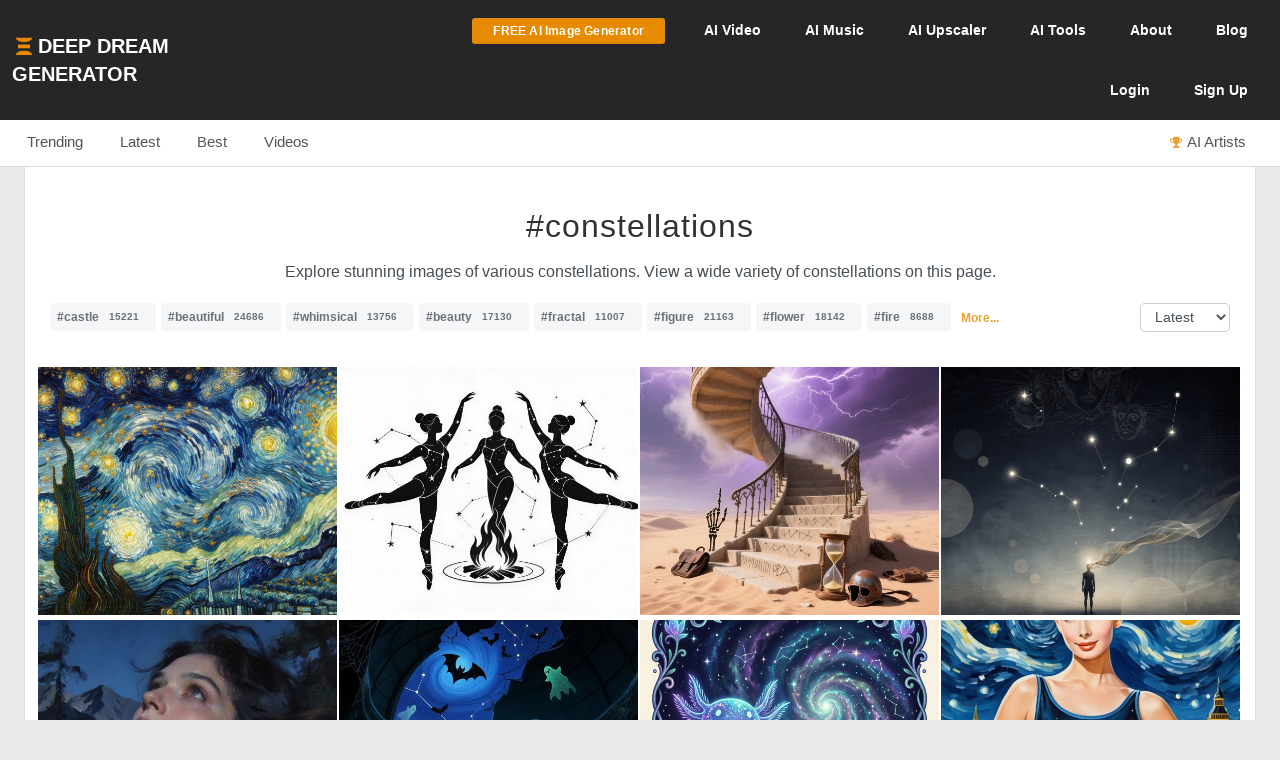

--- FILE ---
content_type: text/html; charset=UTF-8
request_url: https://deepdreamgenerator.com/tags/constellations
body_size: 29483
content:
<!--  Section - Sub-Menu-->


<!--  Section - Content -->
<!doctype html>
<html class="no-js" lang="">

<head>
    
    <script type="text/javascript" charset="UTF-8" src="//geo.cookie-script.com/s/3fd90b2035f4db755e329072e067e0ff.js?country=gb&region=eu"></script>

    <!-- Google tag (gtag.js) with Consent Mode V2 -->
<script async src="https://www.googletagmanager.com/gtag/js?id=G-30GDX3M9B7"></script>
<script>
  window.dataLayer = window.dataLayer || [];
  function gtag(){dataLayer.push(arguments);}

  // Set default consent to 'denied' as a placeholder
  // CookieScript will update this based on user choice
  gtag('consent', 'default', {
    'analytics_storage': 'denied',
    'ad_storage': 'denied',
    'ad_user_data': 'denied',
    'ad_personalization': 'denied',
    'functionality_storage': 'denied',
    'personalization_storage': 'denied',
    'security_storage': 'granted', // Security cookies always allowed
    'wait_for_update': 500
  });

  gtag('js', new Date());
  gtag('config', 'G-30GDX3M9B7');
</script>
<!-- Google tag (gtag.js) ends -->


    <meta name="p:domain_verify" content="e8e547863911398e16ce49768f5a90c1"/>

    <meta charset="utf-8">
    <meta http-equiv="x-ua-compatible" content="ie=edge">
    <meta name="csrf-token" content="0GtVngxiL3qY6ZwBT1Ph4QbNsh8ggtCQWJy7G1jr">
    <title>    AI Generated Constellations Photos and Artwork | Deep Dream Generator
</title>

    
    <meta name="description" content="Explore stunning images of various constellations. View a wide variety of constellations on this page.">


<meta property="og:title" content="AI Generated Constellations Photos and Artwork | Deep Dream Generator" />
<meta property="og:description" content="Explore stunning images of various constellations. View a wide variety of constellations on this page.">


<meta name="twitter:title" content="AI Generated Constellations Photos and Artwork | Deep Dream Generator">
<meta name="twitter:description" content="Explore stunning images of various constellations. View a wide variety of constellations on this page.">


    
    <!-- Facebook -->
    <meta property="fb:page_id" content="859189424130738">

    <script type="text/javascript">

// Test for the ugliness.
if (window.location.hash == '#_=_'){

    // Check if the browser supports history.replaceState.
    if (history.replaceState) {

        // Keep the exact URL up to the hash.
        var cleanHref = window.location.href.split('#')[0];

        // Replace the URL in the address bar without messing with the back button.
        history.replaceState(null, null, cleanHref);

    } else {

        // Well, you're on an old browser, we can get rid of the _=_ but not the #.
        window.location.hash = '';

    }

}

</script>

    
    <link rel="shortcut icon" type="image/png" href="https://cdn.deepdreamgenerator.com/favicon-16.png">
    <link rel="apple-touch-icon" href="https://cdn.deepdreamgenerator.com/favicon-57.png">
    <link rel="apple-touch-icon" sizes="114x114" href="https://cdn.deepdreamgenerator.com/favicon-114.png">
    <link rel="apple-touch-icon" sizes="72x72" href="https://cdn.deepdreamgenerator.com/favicon-72.png">
    <link rel="apple-touch-icon" sizes="144x144" href="https://cdn.deepdreamgenerator.com/favicon-144.png">
    <link rel="apple-touch-icon" sizes="60x60" href="https://cdn.deepdreamgenerator.com/favicon-60.png">
    <link rel="apple-touch-icon" sizes="120x120" href="https://cdn.deepdreamgenerator.com/favicon-120.png">
    <link rel="apple-touch-icon" sizes="76x76" href="https://cdn.deepdreamgenerator.com/favicon-76.png">
    <link rel="apple-touch-icon" sizes="152x152" href="https://cdn.deepdreamgenerator.com/favicon-152.png">
    <link rel="apple-touch-icon" sizes="180x180" href="https://cdn.deepdreamgenerator.com/favicon-180.png">
    <meta name="msapplication-TileColor" content="#FFFFFF">
    <meta name="msapplication-TileImage" content="https://cdn.deepdreamgenerator.com/favicon-144.png">
    <meta name="msapplication-config" content="https://cdn.deepdreamgenerator.com/browserconfig.xml">
    <meta name="google" value="notranslate">
    

    
    <meta name="apple-mobile-web-app-capable" content="yes">
    <meta name=viewport content="width=device-width, minimum-scale=1, maximum-scale=1, initial-scale=1">
    <meta name="apple-mobile-web-app-status-bar-style" content="black">

    
    <script src="https://cdn.deepdreamgenerator.com/vendor/sharpen/assets/js/modernizr-2.8.3.min.js"></script>
    <link href="https://cdn.deepdreamgenerator.com/vendor/sharpen/assets/bootstrap/css/bootstrap.min.css" rel="stylesheet">
    <link href="https://cdn.deepdreamgenerator.com/vendor/sharpen/assets/css/select2.min.css" rel="stylesheet">
    <link href="https://cdn.deepdreamgenerator.com/vendor/sharpen/assets/font-awesome-4.4.0/css/font-awesome.min.css" rel="stylesheet">
    <link href="https://cdn.deepdreamgenerator.com/vendor/sharpen/assets/css/fontello.css" rel="stylesheet">
    <link href="https://cdn.deepdreamgenerator.com/vendor/sharpen/assets/css/app.css?v=49" rel="stylesheet">
    <link href="https://cdn.deepdreamgenerator.com/assets/community/app.css?v=106" rel="stylesheet">
    <link href="https://cdn.deepdreamgenerator.com/assets/community/app2.css?v=100" rel="stylesheet">
    <link href="https://cdn.deepdreamgenerator.com/assets/loader.css" rel="stylesheet">
    <link href="https://cdn.deepdreamgenerator.com/vendor/progress-bar/style.css" rel="stylesheet">
    <link href="https://cdn.deepdreamgenerator.com/vendor/jquery-message/jquery-confirm.min.css" rel="stylesheet">
    <link href="https://cdn.deepdreamgenerator.com/vendor/light-gallery/css/lightgallery.css" rel="stylesheet">
    <link href="https://cdn.deepdreamgenerator.com/vendor/light-gallery/css/lg-fb-comment-box.css" rel="stylesheet">
    <link href="https://cdn.deepdreamgenerator.com/assets/community/follow.css" rel="stylesheet">
        <link href="https://cdn.deepdreamgenerator.com/assets/chat/chat.css?v=3" rel="stylesheet">
    <link href="https://cdn.deepdreamgenerator.com/assets/subscription/plans/css/style.css?v=4" rel="stylesheet">
    <link href="https://cdn.deepdreamgenerator.com/assets/subscription/style.css?v=4" rel="stylesheet">
        <link href="/assets/comments/css/feed-comments.css?v=12" rel="stylesheet" />
<link href="/assets/comments/css/emojis.css?v=9" rel="stylesheet" />
<style>
    .feed .dream-comment         button[title="smiling face with tear"] ,             button[title="disguised face"] ,             button[title="face with diagonal mouth"] ,             button[title="dotted line face"] ,             button[title="face in clouds"] ,             button[title="face exhaling"] ,             button[title="saluting face"] ,             button[title="hole"] ,             button[title="bomb"] ,             button[title="love letter"] ,             button[title="left speech bubble"] ,             button[title="smiling face"] ,             button[title="middle finger"] ,             button[title="pinched fingers"] ,             button[title="anatomical heart"] ,             button[title="lungs"] ,             button[title="heart on fire"] ,             button[title="face with open eyes and hand over mouth"] ,             button[title="biting lip"]      {
        display: none;
    }

    .sub-menu {
        margin-bottom: 0px;
    }
    .content-page {
        border-top: 0;
    }
    h1.tag {
        margin-bottom: 0 !important;
    }
    .tags-filter-select {
        max-width:90px;
        max-width: 90px;
        background: none;
        border: 1px solid #ccc;
        padding: 5px 10px;
        border-radius: 5px;
        float: right;
        font-size: 13.6px;
    }
    .gallery {
        padding: 0;
    }
    .gallery .item-box {
        padding-left: 0 !important;
    }
    @media (min-width: 1400px) {
        .container {
            width: 1390px !important;
        }
    }
</style>

        
    <link rel="stylesheet" href="https://cdn.deepdreamgenerator.com/assets/filemanager/filemanager.css?v=33" />
    <link rel="stylesheet" href="https://cdn.deepdreamgenerator.com/vendor/jQuery-File-Upload-10.31.0/css/jquery.fileupload.css" />
    <link rel="stylesheet" href="https://cdn.deepdreamgenerator.com/vendor/jQuery-File-Upload-10.31.0/css/jquery.fileupload-ui.css" />
    <link rel="stylesheet" href="https://cdn.deepdreamgenerator.com/vendor/Blueimp-Gallery-3.3.0/css/blueimp-gallery.css" />
    <link rel="stylesheet" href="https://cdn.deepdreamgenerator.com/vendor/Blueimp-Gallery-3.3.0/css/blueimp-gallery-indicator.css" />
    <link rel="stylesheet" href="https://cdn.deepdreamgenerator.com/vendor/Blueimp-Gallery-3.3.0/css/blueimp-gallery-video.css" />
    

    
    
    <script defer src="https://cdn.jsdelivr.net/npm/img-comparison-slider@8/dist/index.js"></script>
    <link rel="stylesheet" href="https://cdn.jsdelivr.net/npm/img-comparison-slider@8/dist/styles.css"/>


    
    <link href='//fonts.googleapis.com/css?family=Source+Sans+Pro:400,700' rel='stylesheet' type='text/css'>

    <script type="text/javascript">
    if ( ! ddg) {
        var ddg = {}
    }

    ddg.const = {
        user: {
            'id': null
        },
        dream: {
            access: {"PRIVATE":10,"PUBLIC":20},
            status: {"INIT":10,"UPLOADED":20,"PROCESSING":30,"PROCESSED":40,"RE_DREAM":50,"FAILED":60,"UTTERLY_FAILED":70,"ALBUM":100}
        },
    }

    ddg.m = {
        chId: 0
    }

</script>

    <meta name="facebook-domain-verification" content="olo2jadktj6l002hd6dtsy4ulh0znm" />
    <!-- Facebook Pixel Code - Blocked until consent --><script type="text/plain" data-cookiescript="accepted" data-cookiecategory="marketing">!function(f,b,e,v,n,t,s){if(f.fbq)return;n=f.fbq=function(){n.callMethod?n.callMethod.apply(n,arguments):n.queue.push(arguments)};if(!f._fbq)f._fbq=n;n.push=n;n.loaded=!0;n.version='2.0';n.queue=[];t=b.createElement(e);t.async=!0;t.src=v;s=b.getElementsByTagName(e)[0];s.parentNode.insertBefore(t,s)}(window,document,'script','https://connect.facebook.net/en_US/fbevents.js'); fbq('init', '2062691883936454'); fbq('track', 'PageView');</script><noscript> <img height="1" width="1" src="https://www.facebook.com/tr?id=2062691883936454&ev=PageView&noscript=1"/></noscript><!-- End Facebook Pixel Code -->



    
        <link href="https://cdn.deepdreamgenerator.com/assets/my-prompts/my-prompts.css?v=5" rel="stylesheet">
    
</head>

<body class="not-logged-in inner-page
    ">

    
    


            <!--[if lt IE 8]>
    <p class="browserupgrade">You are using an <strong>outdated</strong> browser. Please <a href="http://browsehappy.com/">upgrade your browser</a> to improve your experience.</p>
<![endif]-->


<!-- Header -->
<header id="header">
    <div class="container">
        <div class="logo">
            <a href="https://deepdreamgenerator.com">
                <img class="small-ddg-logo" src="https://deepdreamgenerator.com/logo.svg"><span class="hidden-xs hidden-sm">Deep Dream Generator</span><span class="hidden-md hidden-lg ">DDG</span>
            </a>
        </div>

        <ul class="topNavigation">
            
            
                                    <li class="menu-item">
                        <a href="https://deepdreamgenerator.com/generate" class="link btn btn-sm btn-orange darker generate-btn" >
                            <i class="fa fa-cloud-upload" style="display: none;"></i>
                            <span>FREE AI Image Generator</span>
                        </a>
                    </li>
                
            


            
                
                                    
                    <li class="menu-item narrow-buttons guest-desktop-menu">
                        <a href="https://deepdreamgenerator.com/video-generator">
                            <span class="hidden-xs">AI </span>Video
                        </a>
                    </li>

                    <li class="menu-item guest-desktop-menu">
                        <a href="https://deepdreamgenerator.com/music-generator">
                            <span class="hidden-xs">AI </span>Music
                        </a>
                    </li>

                    
                    <li class="menu-item guest-desktop-menu ">
                        <a href="https://deepdreamgenerator.com/ai-upscaler">
                            <span class="hidden-xs">AI </span>Upscaler
                        </a>
                    </li>

                    
                    <li class="menu-item narrow-buttons guest-desktop-menu ">
                        <a href="https://deepdreamgenerator.com/ai-tools">
                            <span class="hidden-xs">AI </span>Tools
                        </a>
                    </li>

                    
                    <li class="menu-item narrow-buttons guest-desktop-menu">
                        <a href="https://deepdreamgenerator.com/about">About</a>
                    </li>

                    
                    <li class="menu-item narrow-buttons guest-desktop-menu hidden-xs">
                        <a href="https://deepdreamgenerator.com/blog">Blog</a>
                    </li>
                
                
                <li class="menu-item narrow-buttons guest-desktop-menu">
                    <a href="https://deepdreamgenerator.com/login" class="hidden-xs hidden-sm hidden-md">Login</a>
                    <a href="https://deepdreamgenerator.com/sign-up">Sign Up</a>
                </li>

                
                <li class="menu-item guest-mobile-menu">
                    <button type="button" class="mobile-menu-toggle" id="guestMobileMenuToggle">
                        <i class="fa fa-bars"></i>
                    </button>
                    <ul class="mobile-menu-dropdown" id="guestMobileMenuDropdown">
                        <li><a href="https://deepdreamgenerator.com/generate"><i class="fa fa-paint-brush"></i> AI Image</a></li>
                        <li><a href="https://deepdreamgenerator.com/video-generator"><i class="fa fa-video-camera"></i> AI Video</a></li>
                        <li><a href="https://deepdreamgenerator.com/music-generator"><i class="fa fa-music"></i> AI Music</a></li>
                        <li><a href="https://deepdreamgenerator.com/ai-upscaler"><i class="fa fa-expand"></i> AI Upscaler</a></li>
                        <li><a href="https://deepdreamgenerator.com/ai-tools"><i class="fa fa-wrench"></i> AI Tools</a></li>
                        <li><a href="https://deepdreamgenerator.com/about"><i class="fa fa-info-circle"></i> About</a></li>
                        <li><a href="https://deepdreamgenerator.com/blog"><i class="fa fa-newspaper-o"></i> Blog</a></li>
                        <li class="divider"></li>
                        <li><a href="https://deepdreamgenerator.com/login"><i class="fa fa-sign-in"></i> Login</a></li>
                        <li><a href="https://deepdreamgenerator.com/sign-up" class="signup-link"><i class="fa fa-user-plus"></i> Sign Up</a></li>
                    </ul>
                </li>

                    </ul>
    </div>
</header>
                <div class="sub-menu">
    <div class="container">
        <div class="content">
                <div class="">
        <ul class="nav nav-tabs  home-submenu" role="tablist">     <li role="presentation" class=" ">
        <a href="https://deepdreamgenerator.com">Trending</a>
    </li>    <li role="presentation" class=" ">
        <a href="https://deepdreamgenerator.com/latest">Latest</a>
    </li>    <li role="presentation" class=" ">
        <a href="https://deepdreamgenerator.com/best/week">Best</a>
    </li>    <li role="presentation" class=" ">
        <a href="https://deepdreamgenerator.com/videos">Videos</a>
    </li>    <li role="presentation" class=" top-dreamers-btn pull-right">
        <a href="https://deepdreamgenerator.com/ai-artists"><i class="fa fa-trophy"></i><span class="hidden-xs">AI Artists</span></a>
    </li>    <li role="presentation" class=" top-dreamers-btn pull-right hidden">
        <a href="https://deepdreamgenerator.com/subscription/plans"><i class="fa fa-dollar"></i><span class="">Buy <span class="hidden-xs">Energy</span></span></a>
    </li> </ul>
</div>

        </div>
    </div>
</div>
    
    


    <div class="pageContent">
        <div class="pageWrap">
            <div class="container">

                
                
                    

                    

                    <!-- Ads -->

                    

<div class="content-page tags" >
    <h1 style="width: 100%; border-bottom: 0px;" class="tag text-center">#constellations</h1>

                <p style="text-align:center">Explore stunning images of various constellations. View a wide variety of constellations on this page.</p>
    
    <div style="margin-top:20px">
        <p class="tags-block">
            <a class="tag" title="View collection of castle" href="https://deepdreamgenerator.com/tags/castle">#castle<span class="count">15221</span></a>
            <a class="tag" title="View collection of beautiful" href="https://deepdreamgenerator.com/tags/beautiful">#beautiful<span class="count">24686</span></a>
            <a class="tag" title="View collection of whimsical" href="https://deepdreamgenerator.com/tags/whimsical">#whimsical<span class="count">13756</span></a>
            <a class="tag" title="View collection of beauty" href="https://deepdreamgenerator.com/tags/beauty">#beauty<span class="count">17130</span></a>
            <a class="tag" title="View collection of fractal" href="https://deepdreamgenerator.com/tags/fractal">#fractal<span class="count">11007</span></a>
            <a class="tag" title="View collection of figure" href="https://deepdreamgenerator.com/tags/figure">#figure<span class="count">21163</span></a>
            <a class="tag" title="View collection of flower" href="https://deepdreamgenerator.com/tags/flower">#flower<span class="count">18142</span></a>
            <a class="tag" title="View collection of fire" href="https://deepdreamgenerator.com/tags/fire">#fire<span class="count">8688</span></a>
                <a title="View more tags" href="https://deepdreamgenerator.com/tags" style="position: relative;top: -2px;margin-left:5px;font-size: 12px;"><strong>More...</strong></a>
    </p>
        <select class="tags-filter-select" onchange="location=this.value;">
            <option value="https://deepdreamgenerator.com/tags/constellations" selected>Latest</option>
            <option value="https://deepdreamgenerator.com/tags/constellations/popular" >Popular</option>
        </select>
    </div>

    <div style="margin-bottom: 15px;" class="clearfix"></div>

    <link rel="stylesheet" href="https://cdn.deepdreamgenerator.com/assets/album/album.css?v=7">
<link rel="stylesheet" href="https://cdn.deepdreamgenerator.com/assets/community/pin-dreams.css?v=1">
<div class="row gallery light-gallery ddg-load-later">



            
    <div
        ddg-type="dream"
        ddg-uid="mj6gbuggd4b"
        class="item   ddg-attributes item-box col-lg-3 col-md-4 col-sm-6  one-small-box normal-dream"
    >
        <div class="image-wrapper">
                            <div>
            <img
            data-src="https://img-v3.deepdreamgenerator.com/3982861/u3vdqm_0edbc212bde3d15774e8b527f9194c7762a7f91e.jpg"
            data-sub-html="<a uid='mj6gbuggd4b' href='https://deepdreamgenerator.com/ddream/mj6gbuggd4b'><span>Whispers of the Ancient Starry Sky &nbsp;<i class='fa fa-angle-right'></i></span></a>"
            class="light-gallery-item thumb img-responsive"
            ddg-target-gallery="#light-gallery-default"
            ddg-target-slide="0"
            alt="Intricate Panoramic Painting of a Starry Night Sky"
            src="https://img-v3.deepdreamgenerator.com/3982861/md_u3vdqm_f3e44edbf700258e0c550912a750e240512ea523.jpg"
            
        >
    </div>
                                    
            <div class="ddg-round-btn ddg-drop-down dropup boxHeaderOptions">
                <div class="dropdown-toggle"
                     title="More options"
                     data-toggle="dropdown" aria-haspopup="true" aria-expanded="true">
                     <i class="fa fa-ellipsis-v"></i>
                 </div>
                <ul class="dropdown-menu ddg-menu-left">
                    <li>
                <a class="popup-info" ddg-popup-target="#dream-share-popup-50865096" ddg-popup-title="Share Whispers of the Ancient Starry Sky" href="#" >
                    <i class="fa fa-share-alt"></i> Share
                </a>
                <div id="dream-share-popup-50865096" class="hidden">
            <div class="well share-popup-well">
            <span>https://deepdreamgenerator.com/ddream/mj6gbuggd4b</span>

            <a class="share-dream-copy-link"
                href="javascript:void(0);"
                data-link="https://deepdreamgenerator.com/ddream/mj6gbuggd4b"
            >COPY LINK</a>
        </div>
        <div class="share-dream">
    <a class="share-facebook"
        href="https://www.facebook.com/sharer/sharer.php?u=https://deepdreamgenerator.com/ddream/mj6gbuggd4b"
        target="_blank"
        data-toggle="tooltip"
        title="Share on Facebook"
    ><i class="fa fa-facebook-square"></i></a>

    <a class="share-pinterest"
        href="https://pinterest.com/pin/create/button/?url=https://deepdreamgenerator.com/ddream/mj6gbuggd4b&media=https://img-v3.deepdreamgenerator.com/3982861/u3vdqm_0edbc212bde3d15774e8b527f9194c7762a7f91e.jpg
                    &description=A panoramic painting features a dark blue sky with swirling brushstrokes, glowing yellow stars, and a prominent crescent moon, alongside a cypress-like structure.
        "
        target="_blank"
        data-toggle="tooltip"
        title="Pin it on Pinterest"
    ><i class="fa fa-pinterest-square"></i></a>

    <a class="share-reddit"
                    href="https://www.reddit.com/submit?url=https://deepdreamgenerator.com/ddream/mj6gbuggd4b
            &title=A panoramic painting features a dark blue sky with swirling brushstrokes, glowing yellow stars, and a prominent crescent moon, alongside a cypress-like structure.
            &sr=aiArt"
                target="_blank"
        data-toggle="tooltip"
        title="Share on Reddit"
    ><i class="fa fa-reddit-square"></i></a>

    <a class="share-twitter-x"
                    href="https://twitter.com/intent/tweet?text=A panoramic painting features a dark blue sky with swirling brushstrokes, glowing yellow stars, and a prominent crescent moon, alongside a cypress-like structure.
            &url=https://deepdreamgenerator.com/ddream/mj6gbuggd4b"
                target="_blank"
        data-toggle="tooltip"
        title="Tweet on X"
    >
        <svg xmlns="http://www.w3.org/2000/svg" width="41" height="41" viewBox="0 0 448 512">
            <path d="M64 32C28.7 32 0 60.7 0 96V416c0 35.3 28.7 64 64 64H384c35.3 0 64-28.7 64-64V96c0-35.3-28.7-64-64-64H64zm297.1 84L257.3 234.6 379.4 396H283.8L209 298.1 123.3 396H75.8l111-126.9L69.7 116h98l67.7 89.5L313.6 116h47.5zM323.3 367.6L153.4 142.9H125.1L296.9 367.6h26.3z"/>
        </svg>
    </a>
</div>    </div>
            </li>
        
        <li>
            <a class="popup-info" ddg-popup-target="#dream-info-popup-50865096" ddg-popup-title="Info" href="#" >
                <i class="fa fa-info-circle"></i> Info
            </a>
                            <div id="dream-info-popup-50865096" class="hidden">
            <p>Whispers of the Ancient Starry Sky</p>
        <ul class="dream-info-popup">
        <li>
            <p>
                <strong>Model:</strong>
                <span class="dream-ticker">
                    AIVision
                                    </span>
                            </p>
        </li>
                    <li>
                <p>
                    <strong>Size:</strong>
                    <span>
                        1792 X 1008
                        (1.81 MP)
                    </span>
                </p>
            </li>
                                            <li>
                <p><strong>Used settings:</strong></p>
                <ul>
                                            <li><strong>Prompt</strong>: An ancient starry sky reveals a tapestry of shimmering constellations, whispering tales of the cosmos. Each twinkling star holds secrets of time, inspiring wonder and igniting the imagination. impasto painting</li>
                                            <li><strong>Using base image</strong>: No</li>
                                            <li><strong>Aspect Ratio</strong>: landscape_wide</li>
                                    </ul>
            </li>
            </ul>
</div>
                    </li>


        
        

        
        
                <li>
            <a href="https://deepdreamgenerator.com/ddream/mj6gbuggd4b">
                <i class="fa fa-share"></i> Dream page
            </a>
        </li>
        
                            

        
        <li>
            <a class="popup-info" ddg-popup-target="#report-popup-50865096" ddg-popup-title="Report" ddg-callback="reportControls()" href="#" >
                <i class="fa fa-exclamation-circle"></i> Report
            </a>
            <div id="report-popup-50865096" class="report-popup hidden">
    <div class="report-form row text-center">
        <div class="col-lg-12 form-group ">
            <p>Would you like to report this Dream as inappropriate?</p>
        </div>
        <div class="col-lg-12 form-group ">
            <textarea class="form-control comment" rows="2" cols="50" placeholder="Write a comment (optional)..."></textarea>
        </div>
        <div class="col-lg-12 form-group">
            <button class="report-button btn btn-primary" objectId="50865096" objectType="dream">Report</button>
        </div>
    </div>
</div>
        </li>
        
        
    </ul>

            </div>
                            <div class="info">
                                                                
                                        <span class="time">
                        <i class="fa fa-clock-o"></i>
                        3d
                    </span>
                    <div class="stats">
                        <div class="dream-views-single-page">
    <i class="fa fa-eye view-icon" aria-hidden="true"></i>
    <span class="number">92</span>
</div>
                        <div class="dream-comments-icon" ddg-uid="mj6gbuggd4b">
   <span class="btn-action fa fa-comment-o" title="Comments"></span>
</div>
<div class="comments">
   <div class="dream-comments" ddg-uid="mj6gbuggd4b">
      <span class="number">0</span>
   </div>
</div>                        <div class="likes">
                            <div class="dream-like "
     ddg-uid="mj6gbuggd4b"
     ddg-likes="22"
>
    <span class="btn-action fa fa-heart-o" title="Like"></span>
    <span class="btn-action fa fa-heart" title="Click to Unlike"></span>
    <span class="number">22</span>
</div>
                        </div>
                    </div>
                </div>
            
            
            
        </div>
    </div>
        
    <div
        ddg-type="dream"
        ddg-uid="i801yh82lam"
        class="item   ddg-attributes item-box col-lg-3 col-md-4 col-sm-6  one-small-box normal-dream"
    >
        <div class="image-wrapper">
                            <div>
            <img
            data-src="https://img-v3.deepdreamgenerator.com/1921818/izlcsq_637dad20eb3bbf11608adc3d35acea9749281777.jpg"
            data-sub-html="<a uid='i801yh82lam' href='https://deepdreamgenerator.com/ddream/i801yh82lam'><span>Celestial Ballerinas in Black and White &nbsp;<i class='fa fa-angle-right'></i></span></a>"
            class="light-gallery-item thumb img-responsive"
            ddg-target-gallery="#light-gallery-default"
            ddg-target-slide="1"
            alt="Digital Illustration of Silhouetted Ballet Dancers"
            src="https://img-v3.deepdreamgenerator.com/1921818/md_izlcsq_11bcda6f1ff0a7a330c5b5019f23e4517ba1d13b.jpg"
            
        >
    </div>
                                    
            <div class="ddg-round-btn ddg-drop-down dropup boxHeaderOptions">
                <div class="dropdown-toggle"
                     title="More options"
                     data-toggle="dropdown" aria-haspopup="true" aria-expanded="true">
                     <i class="fa fa-ellipsis-v"></i>
                 </div>
                <ul class="dropdown-menu ddg-menu-left">
                    <li>
                <a class="popup-info" ddg-popup-target="#dream-share-popup-51095003" ddg-popup-title="Share Celestial Ballerinas in Black and White" href="#" >
                    <i class="fa fa-share-alt"></i> Share
                </a>
                <div id="dream-share-popup-51095003" class="hidden">
            <div class="well share-popup-well">
            <span>https://deepdreamgenerator.com/ddream/i801yh82lam</span>

            <a class="share-dream-copy-link"
                href="javascript:void(0);"
                data-link="https://deepdreamgenerator.com/ddream/i801yh82lam"
            >COPY LINK</a>
        </div>
        <div class="share-dream">
    <a class="share-facebook"
        href="https://www.facebook.com/sharer/sharer.php?u=https://deepdreamgenerator.com/ddream/i801yh82lam"
        target="_blank"
        data-toggle="tooltip"
        title="Share on Facebook"
    ><i class="fa fa-facebook-square"></i></a>

    <a class="share-pinterest"
        href="https://pinterest.com/pin/create/button/?url=https://deepdreamgenerator.com/ddream/i801yh82lam&media=https://img-v3.deepdreamgenerator.com/1921818/izlcsq_637dad20eb3bbf11608adc3d35acea9749281777.jpg
                    &description=digital illustration showcasing three black silhouettes of female ballet dancers against a white background, adorned with constellations and stars.
        "
        target="_blank"
        data-toggle="tooltip"
        title="Pin it on Pinterest"
    ><i class="fa fa-pinterest-square"></i></a>

    <a class="share-reddit"
                    href="https://www.reddit.com/submit?url=https://deepdreamgenerator.com/ddream/i801yh82lam
            &title=digital illustration showcasing three black silhouettes of female ballet dancers against a white background, adorned with constellations and stars.
            &sr=aiArt"
                target="_blank"
        data-toggle="tooltip"
        title="Share on Reddit"
    ><i class="fa fa-reddit-square"></i></a>

    <a class="share-twitter-x"
                    href="https://twitter.com/intent/tweet?text=digital illustration showcasing three black silhouettes of female ballet dancers against a white background, adorned with constellations and stars.
            &url=https://deepdreamgenerator.com/ddream/i801yh82lam"
                target="_blank"
        data-toggle="tooltip"
        title="Tweet on X"
    >
        <svg xmlns="http://www.w3.org/2000/svg" width="41" height="41" viewBox="0 0 448 512">
            <path d="M64 32C28.7 32 0 60.7 0 96V416c0 35.3 28.7 64 64 64H384c35.3 0 64-28.7 64-64V96c0-35.3-28.7-64-64-64H64zm297.1 84L257.3 234.6 379.4 396H283.8L209 298.1 123.3 396H75.8l111-126.9L69.7 116h98l67.7 89.5L313.6 116h47.5zM323.3 367.6L153.4 142.9H125.1L296.9 367.6h26.3z"/>
        </svg>
    </a>
</div>    </div>
            </li>
        
        <li>
            <a class="popup-info" ddg-popup-target="#dream-info-popup-51095003" ddg-popup-title="Info" href="#" >
                <i class="fa fa-info-circle"></i> Info
            </a>
                            <div id="dream-info-popup-51095003" class="hidden">
            <p>Celestial Ballerinas in Black and White</p>
        <ul class="dream-info-popup">
        <li>
            <p>
                <strong>Model:</strong>
                <span class="dream-ticker">
                    SeeDream
                                    </span>
                            </p>
        </li>
                    <li>
                <p>
                    <strong>Size:</strong>
                    <span>
                        2224 X 1664
                        (3.70 MP)
                    </span>
                </p>
            </li>
                                            <li>
                <p><strong>Used settings:</strong></p>
                <ul>
                                            <li><strong>Prompt</strong>: #(white background) #(black vector drawing of stars) in the form of a constellation of three graceful girls in tight leotards gracefully dancing around a fire</li>
                                            <li><strong>Using base image</strong>: No</li>
                                            <li><strong>Aspect Ratio</strong>: landscape</li>
                                    </ul>
            </li>
            </ul>
</div>
                    </li>


        
        

        
        
                <li>
            <a href="https://deepdreamgenerator.com/ddream/i801yh82lam">
                <i class="fa fa-share"></i> Dream page
            </a>
        </li>
        
                            

        
        <li>
            <a class="popup-info" ddg-popup-target="#report-popup-51095003" ddg-popup-title="Report" ddg-callback="reportControls()" href="#" >
                <i class="fa fa-exclamation-circle"></i> Report
            </a>
            <div id="report-popup-51095003" class="report-popup hidden">
    <div class="report-form row text-center">
        <div class="col-lg-12 form-group ">
            <p>Would you like to report this Dream as inappropriate?</p>
        </div>
        <div class="col-lg-12 form-group ">
            <textarea class="form-control comment" rows="2" cols="50" placeholder="Write a comment (optional)..."></textarea>
        </div>
        <div class="col-lg-12 form-group">
            <button class="report-button btn btn-primary" objectId="51095003" objectType="dream">Report</button>
        </div>
    </div>
</div>
        </li>
        
        
    </ul>

            </div>
                            <div class="info">
                                                                
                                        <span class="time">
                        <i class="fa fa-clock-o"></i>
                        8d
                    </span>
                    <div class="stats">
                        <div class="dream-views-single-page">
    <i class="fa fa-eye view-icon" aria-hidden="true"></i>
    <span class="number">129</span>
</div>
                        <div class="dream-comments-icon" ddg-uid="i801yh82lam">
   <span class="btn-action fa fa-comment-o" title="Comments"></span>
</div>
<div class="comments">
   <div class="dream-comments" ddg-uid="i801yh82lam">
      <span class="number">0</span>
   </div>
</div>                        <div class="likes">
                            <div class="dream-like "
     ddg-uid="i801yh82lam"
     ddg-likes="48"
>
    <span class="btn-action fa fa-heart-o" title="Like"></span>
    <span class="btn-action fa fa-heart" title="Click to Unlike"></span>
    <span class="number">48</span>
</div>
                        </div>
                    </div>
                </div>
            
            
            
        </div>
    </div>
        
    <div
        ddg-type="dream"
        ddg-uid="f2hb7bxkz6q"
        class="item   ddg-attributes item-box col-lg-3 col-md-4 col-sm-6  one-small-box normal-dream"
    >
        <div class="image-wrapper">
                            <div>
            <img
            data-src="https://img-v3.deepdreamgenerator.com/6637801/ebb4rp_47aaf3d92abba2b06f5aab7f16f404ce2d975e5a.jpg"
            data-sub-html="<a uid='f2hb7bxkz6q' href='https://deepdreamgenerator.com/ddream/f2hb7bxkz6q'><span>Stairs &nbsp;<i class='fa fa-angle-right'></i></span></a>"
            class="light-gallery-item thumb img-responsive"
            ddg-target-gallery="#light-gallery-default"
            ddg-target-slide="2"
            alt="Surreal Spiral Staircase in Desert Under Stormy Sky"
            src="https://img-v3.deepdreamgenerator.com/6637801/md_ebb4rp_7b55de820b160e157b62483352a9d05903552cc4.jpg"
            
        >
    </div>
                                    
            <div class="ddg-round-btn ddg-drop-down dropup boxHeaderOptions">
                <div class="dropdown-toggle"
                     title="More options"
                     data-toggle="dropdown" aria-haspopup="true" aria-expanded="true">
                     <i class="fa fa-ellipsis-v"></i>
                 </div>
                <ul class="dropdown-menu ddg-menu-left">
                    <li>
                <a class="popup-info" ddg-popup-target="#dream-share-popup-51071351" ddg-popup-title="Share Stairs" href="#" >
                    <i class="fa fa-share-alt"></i> Share
                </a>
                <div id="dream-share-popup-51071351" class="hidden">
            <div class="well share-popup-well">
            <span>https://deepdreamgenerator.com/ddream/f2hb7bxkz6q</span>

            <a class="share-dream-copy-link"
                href="javascript:void(0);"
                data-link="https://deepdreamgenerator.com/ddream/f2hb7bxkz6q"
            >COPY LINK</a>
        </div>
        <div class="share-dream">
    <a class="share-facebook"
        href="https://www.facebook.com/sharer/sharer.php?u=https://deepdreamgenerator.com/ddream/f2hb7bxkz6q"
        target="_blank"
        data-toggle="tooltip"
        title="Share on Facebook"
    ><i class="fa fa-facebook-square"></i></a>

    <a class="share-pinterest"
        href="https://pinterest.com/pin/create/button/?url=https://deepdreamgenerator.com/ddream/f2hb7bxkz6q&media=https://img-v3.deepdreamgenerator.com/6637801/ebb4rp_47aaf3d92abba2b06f5aab7f16f404ce2d975e5a.jpg
                    &description=A surreal staircase spirals and ascends in a desert under a stormy purple sky, featuring ornate railings and carved symbols, surrounded by scattered objects.
        "
        target="_blank"
        data-toggle="tooltip"
        title="Pin it on Pinterest"
    ><i class="fa fa-pinterest-square"></i></a>

    <a class="share-reddit"
                    href="https://www.reddit.com/submit?url=https://deepdreamgenerator.com/ddream/f2hb7bxkz6q
            &title=A surreal staircase spirals and ascends in a desert under a stormy purple sky, featuring ornate railings and carved symbols, surrounded by scattered objects.
            &sr=aiArt"
                target="_blank"
        data-toggle="tooltip"
        title="Share on Reddit"
    ><i class="fa fa-reddit-square"></i></a>

    <a class="share-twitter-x"
                    href="https://twitter.com/intent/tweet?text=A surreal staircase spirals and ascends in a desert under a stormy purple sky, featuring ornate railings and carved symbols, surrounded by scattered objects.
            &url=https://deepdreamgenerator.com/ddream/f2hb7bxkz6q"
                target="_blank"
        data-toggle="tooltip"
        title="Tweet on X"
    >
        <svg xmlns="http://www.w3.org/2000/svg" width="41" height="41" viewBox="0 0 448 512">
            <path d="M64 32C28.7 32 0 60.7 0 96V416c0 35.3 28.7 64 64 64H384c35.3 0 64-28.7 64-64V96c0-35.3-28.7-64-64-64H64zm297.1 84L257.3 234.6 379.4 396H283.8L209 298.1 123.3 396H75.8l111-126.9L69.7 116h98l67.7 89.5L313.6 116h47.5zM323.3 367.6L153.4 142.9H125.1L296.9 367.6h26.3z"/>
        </svg>
    </a>
</div>    </div>
            </li>
        
        <li>
            <a class="popup-info" ddg-popup-target="#dream-info-popup-51071351" ddg-popup-title="Info" href="#" >
                <i class="fa fa-info-circle"></i> Info
            </a>
                            <div id="dream-info-popup-51071351" class="hidden">
            <p>Stairs</p>
        <ul class="dream-info-popup">
        <li>
            <p>
                <strong>Model:</strong>
                <span class="dream-ticker">
                    QWEN
                                    </span>
                            </p>
        </li>
                    <li>
                <p>
                    <strong>Size:</strong>
                    <span>
                        2224 X 1664
                        (3.70 MP)
                    </span>
                </p>
            </li>
                                            <li>
                <p><strong>Used settings:</strong></p>
                <ul>
                                            <li><strong>Prompt</strong>: A colossal spiral staircase of sun-bleached stone and wrought iron emerges from an endless desert, its base half-buried in shifting dunes. Each step bears cryptic carvings—half-eroded constellations and skeletal hands pointing upward—while the railing gleams with condensation in the arid heat. The structure twists impossibly into the sky, piercing violet thunderheads where the upper steps fragment into swirling mist. Scattered along the ascent: abandoned satchels, a rusted helmet, and one intact hourglass whose sand flows sideways. The air hums with phantom whispers, and the shadows cast by the stairs never quite align with the position of the unseen sun. A single vulture perches on the highest visible step, watching something move within the clouds.</li>
                                            <li><strong>Using base image</strong>: No</li>
                                            <li><strong>Aspect Ratio</strong>: landscape</li>
                                            <li><strong>Style/LoRA</strong>: Pure QWEN</li>
                                    </ul>
            </li>
            </ul>
</div>
                    </li>


        
        

        
        
                <li>
            <a href="https://deepdreamgenerator.com/ddream/f2hb7bxkz6q">
                <i class="fa fa-share"></i> Dream page
            </a>
        </li>
        
                            

        
        <li>
            <a class="popup-info" ddg-popup-target="#report-popup-51071351" ddg-popup-title="Report" ddg-callback="reportControls()" href="#" >
                <i class="fa fa-exclamation-circle"></i> Report
            </a>
            <div id="report-popup-51071351" class="report-popup hidden">
    <div class="report-form row text-center">
        <div class="col-lg-12 form-group ">
            <p>Would you like to report this Dream as inappropriate?</p>
        </div>
        <div class="col-lg-12 form-group ">
            <textarea class="form-control comment" rows="2" cols="50" placeholder="Write a comment (optional)..."></textarea>
        </div>
        <div class="col-lg-12 form-group">
            <button class="report-button btn btn-primary" objectId="51071351" objectType="dream">Report</button>
        </div>
    </div>
</div>
        </li>
        
        
    </ul>

            </div>
                            <div class="info">
                                                                
                                        <span class="time">
                        <i class="fa fa-clock-o"></i>
                        12d
                    </span>
                    <div class="stats">
                        <div class="dream-views-single-page">
    <i class="fa fa-eye view-icon" aria-hidden="true"></i>
    <span class="number">51</span>
</div>
                        <div class="dream-comments-icon" ddg-uid="f2hb7bxkz6q">
   <span class="btn-action fa fa-comment-o" title="Comments"></span>
</div>
<div class="comments">
   <div class="dream-comments" ddg-uid="f2hb7bxkz6q">
      <span class="number">0</span>
   </div>
</div>                        <div class="likes">
                            <div class="dream-like "
     ddg-uid="f2hb7bxkz6q"
     ddg-likes="21"
>
    <span class="btn-action fa fa-heart-o" title="Like"></span>
    <span class="btn-action fa fa-heart" title="Click to Unlike"></span>
    <span class="number">21</span>
</div>
                        </div>
                    </div>
                </div>
            
            
            
        </div>
    </div>
        
    <div
        ddg-type="dream"
        ddg-uid="wuerkzitoum"
        class="item   ddg-attributes item-box col-lg-3 col-md-4 col-sm-6  one-small-box normal-dream"
    >
        <div class="image-wrapper">
                            <div>
            <img
            data-src="https://img-v3.deepdreamgenerator.com/1745710/lw5ppi_06c1df367592bec5070ff490685c4479e101a3ca.jpg"
            data-sub-html="<a uid='wuerkzitoum' href='https://deepdreamgenerator.com/ddream/wuerkzitoum'><span>Creation (1) &nbsp;<i class='fa fa-angle-right'></i></span></a>"
            class="light-gallery-item thumb img-responsive"
            ddg-target-gallery="#light-gallery-default"
            ddg-target-slide="3"
            alt="Silhouette with Light in Foggy Landscape and Stars"
            src="https://img-v3.deepdreamgenerator.com/1745710/md_lw5ppi_ef2d526f2e82c9001da541cfb8f01af6daad6834.jpg"
            
        >
    </div>
                                    
            <div class="ddg-round-btn ddg-drop-down dropup boxHeaderOptions">
                <div class="dropdown-toggle"
                     title="More options"
                     data-toggle="dropdown" aria-haspopup="true" aria-expanded="true">
                     <i class="fa fa-ellipsis-v"></i>
                 </div>
                <ul class="dropdown-menu ddg-menu-left">
                    <li>
                <a class="popup-info" ddg-popup-target="#dream-share-popup-51068507" ddg-popup-title="Share Creation (1)" href="#" >
                    <i class="fa fa-share-alt"></i> Share
                </a>
                <div id="dream-share-popup-51068507" class="hidden">
            <div class="well share-popup-well">
            <span>https://deepdreamgenerator.com/ddream/wuerkzitoum</span>

            <a class="share-dream-copy-link"
                href="javascript:void(0);"
                data-link="https://deepdreamgenerator.com/ddream/wuerkzitoum"
            >COPY LINK</a>
        </div>
        <div class="share-dream">
    <a class="share-facebook"
        href="https://www.facebook.com/sharer/sharer.php?u=https://deepdreamgenerator.com/ddream/wuerkzitoum"
        target="_blank"
        data-toggle="tooltip"
        title="Share on Facebook"
    ><i class="fa fa-facebook-square"></i></a>

    <a class="share-pinterest"
        href="https://pinterest.com/pin/create/button/?url=https://deepdreamgenerator.com/ddream/wuerkzitoum&media=https://img-v3.deepdreamgenerator.com/1745710/lw5ppi_06c1df367592bec5070ff490685c4479e101a3ca.jpg
                    &description=A conceptual image depicts a silhouetted figure on fog-covered ground, emitting light and golden energy, under a starry sky with ethereal faces.
        "
        target="_blank"
        data-toggle="tooltip"
        title="Pin it on Pinterest"
    ><i class="fa fa-pinterest-square"></i></a>

    <a class="share-reddit"
                    href="https://www.reddit.com/submit?url=https://deepdreamgenerator.com/ddream/wuerkzitoum
            &title=A conceptual image depicts a silhouetted figure on fog-covered ground, emitting light and golden energy, under a starry sky with ethereal faces.
            &sr=aiArt"
                target="_blank"
        data-toggle="tooltip"
        title="Share on Reddit"
    ><i class="fa fa-reddit-square"></i></a>

    <a class="share-twitter-x"
                    href="https://twitter.com/intent/tweet?text=A conceptual image depicts a silhouetted figure on fog-covered ground, emitting light and golden energy, under a starry sky with ethereal faces.
            &url=https://deepdreamgenerator.com/ddream/wuerkzitoum"
                target="_blank"
        data-toggle="tooltip"
        title="Tweet on X"
    >
        <svg xmlns="http://www.w3.org/2000/svg" width="41" height="41" viewBox="0 0 448 512">
            <path d="M64 32C28.7 32 0 60.7 0 96V416c0 35.3 28.7 64 64 64H384c35.3 0 64-28.7 64-64V96c0-35.3-28.7-64-64-64H64zm297.1 84L257.3 234.6 379.4 396H283.8L209 298.1 123.3 396H75.8l111-126.9L69.7 116h98l67.7 89.5L313.6 116h47.5zM323.3 367.6L153.4 142.9H125.1L296.9 367.6h26.3z"/>
        </svg>
    </a>
</div>    </div>
            </li>
        
        <li>
            <a class="popup-info" ddg-popup-target="#dream-info-popup-51068507" ddg-popup-title="Info" href="#" >
                <i class="fa fa-info-circle"></i> Info
            </a>
                            <div id="dream-info-popup-51068507" class="hidden">
            <p>Creation (1)</p>
        <ul class="dream-info-popup">
        <li>
            <p>
                <strong>Model:</strong>
                <span class="dream-ticker">
                    FluX 2
                                                                    (Ultra)
                                    </span>
                            </p>
        </li>
                    <li>
                <p>
                    <strong>Size:</strong>
                    <span>
                        2224 X 1664
                        (3.70 MP)
                    </span>
                </p>
            </li>
                                            <li>
                <p><strong>Used settings:</strong></p>
                <ul>
                                            <li><strong>Prompt</strong>: Abstract minimalism. Surreal artwork.
Thoughts seem to shine like stars in my mind,
forever there, but beyond my reach</li>
                                            <li><strong>Using base image</strong>: No</li>
                                            <li><strong>Aspect Ratio</strong>: landscape</li>
                                    </ul>
            </li>
            </ul>
</div>
                    </li>


        
        

        
        
                <li>
            <a href="https://deepdreamgenerator.com/ddream/wuerkzitoum">
                <i class="fa fa-share"></i> Dream page
            </a>
        </li>
        
                            

        
        <li>
            <a class="popup-info" ddg-popup-target="#report-popup-51068507" ddg-popup-title="Report" ddg-callback="reportControls()" href="#" >
                <i class="fa fa-exclamation-circle"></i> Report
            </a>
            <div id="report-popup-51068507" class="report-popup hidden">
    <div class="report-form row text-center">
        <div class="col-lg-12 form-group ">
            <p>Would you like to report this Dream as inappropriate?</p>
        </div>
        <div class="col-lg-12 form-group ">
            <textarea class="form-control comment" rows="2" cols="50" placeholder="Write a comment (optional)..."></textarea>
        </div>
        <div class="col-lg-12 form-group">
            <button class="report-button btn btn-primary" objectId="51068507" objectType="dream">Report</button>
        </div>
    </div>
</div>
        </li>
        
        
    </ul>

            </div>
                            <div class="info">
                                                                
                                        <span class="time">
                        <i class="fa fa-clock-o"></i>
                        12d
                    </span>
                    <div class="stats">
                        <div class="dream-views-single-page">
    <i class="fa fa-eye view-icon" aria-hidden="true"></i>
    <span class="number">111</span>
</div>
                        <div class="dream-comments-icon" ddg-uid="wuerkzitoum">
   <span class="btn-action fa fa-comment-o" title="Comments"></span>
</div>
<div class="comments">
   <div class="dream-comments" ddg-uid="wuerkzitoum">
      <span class="number">1</span>
   </div>
</div>                        <div class="likes">
                            <div class="dream-like "
     ddg-uid="wuerkzitoum"
     ddg-likes="42"
>
    <span class="btn-action fa fa-heart-o" title="Like"></span>
    <span class="btn-action fa fa-heart" title="Click to Unlike"></span>
    <span class="number">42</span>
</div>
                        </div>
                    </div>
                </div>
            
            
            
        </div>
    </div>
        
    <div
        ddg-type="dream"
        ddg-uid="f2smivhoxwb"
        class="item   ddg-attributes item-box col-lg-3 col-md-4 col-sm-6  one-small-box normal-dream"
    >
        <div class="image-wrapper">
                            <div>
            <img
            data-src="https://img-v3.deepdreamgenerator.com/6407617/ftzqcx_a8e7bde6f529e47718293659d25dc25769c44984.jpg"
            data-sub-html="<a uid='f2smivhoxwb' href='https://deepdreamgenerator.com/ddream/f2smivhoxwb'><span>Woman Gazes at Starry Night Sky &nbsp;<i class='fa fa-angle-right'></i></span></a>"
            class="light-gallery-item thumb img-responsive"
            ddg-target-gallery="#light-gallery-default"
            ddg-target-slide="4"
            alt="Oil Painting of Young Woman Under Starry Night Sky"
            src="https://img-v3.deepdreamgenerator.com/6407617/md_ftzqcx_55f85980ec310119feed858dd654137bb0568886.jpg"
            
        >
    </div>
                                    
            <div class="ddg-round-btn ddg-drop-down dropup boxHeaderOptions">
                <div class="dropdown-toggle"
                     title="More options"
                     data-toggle="dropdown" aria-haspopup="true" aria-expanded="true">
                     <i class="fa fa-ellipsis-v"></i>
                 </div>
                <ul class="dropdown-menu ddg-menu-left">
                    <li>
                <a class="popup-info" ddg-popup-target="#dream-share-popup-51005654" ddg-popup-title="Share Woman Gazes at Starry Night Sky" href="#" >
                    <i class="fa fa-share-alt"></i> Share
                </a>
                <div id="dream-share-popup-51005654" class="hidden">
            <div class="well share-popup-well">
            <span>https://deepdreamgenerator.com/ddream/f2smivhoxwb</span>

            <a class="share-dream-copy-link"
                href="javascript:void(0);"
                data-link="https://deepdreamgenerator.com/ddream/f2smivhoxwb"
            >COPY LINK</a>
        </div>
        <div class="share-dream">
    <a class="share-facebook"
        href="https://www.facebook.com/sharer/sharer.php?u=https://deepdreamgenerator.com/ddream/f2smivhoxwb"
        target="_blank"
        data-toggle="tooltip"
        title="Share on Facebook"
    ><i class="fa fa-facebook-square"></i></a>

    <a class="share-pinterest"
        href="https://pinterest.com/pin/create/button/?url=https://deepdreamgenerator.com/ddream/f2smivhoxwb&media=https://img-v3.deepdreamgenerator.com/6407617/ftzqcx_a8e7bde6f529e47718293659d25dc25769c44984.jpg
                    &description=An oil painting depicting a young woman with long dark hair gazing at a starry night sky, set against snow-capped mountains and pine trees.
        "
        target="_blank"
        data-toggle="tooltip"
        title="Pin it on Pinterest"
    ><i class="fa fa-pinterest-square"></i></a>

    <a class="share-reddit"
                    href="https://www.reddit.com/submit?url=https://deepdreamgenerator.com/ddream/f2smivhoxwb
            &title=An oil painting depicting a young woman with long dark hair gazing at a starry night sky, set against snow-capped mountains and pine trees.
            &sr=aiArt"
                target="_blank"
        data-toggle="tooltip"
        title="Share on Reddit"
    ><i class="fa fa-reddit-square"></i></a>

    <a class="share-twitter-x"
                    href="https://twitter.com/intent/tweet?text=An oil painting depicting a young woman with long dark hair gazing at a starry night sky, set against snow-capped mountains and pine trees.
            &url=https://deepdreamgenerator.com/ddream/f2smivhoxwb"
                target="_blank"
        data-toggle="tooltip"
        title="Tweet on X"
    >
        <svg xmlns="http://www.w3.org/2000/svg" width="41" height="41" viewBox="0 0 448 512">
            <path d="M64 32C28.7 32 0 60.7 0 96V416c0 35.3 28.7 64 64 64H384c35.3 0 64-28.7 64-64V96c0-35.3-28.7-64-64-64H64zm297.1 84L257.3 234.6 379.4 396H283.8L209 298.1 123.3 396H75.8l111-126.9L69.7 116h98l67.7 89.5L313.6 116h47.5zM323.3 367.6L153.4 142.9H125.1L296.9 367.6h26.3z"/>
        </svg>
    </a>
</div>    </div>
            </li>
        
        <li>
            <a class="popup-info" ddg-popup-target="#dream-info-popup-51005654" ddg-popup-title="Info" href="#" >
                <i class="fa fa-info-circle"></i> Info
            </a>
                            <div id="dream-info-popup-51005654" class="hidden">
            <p>Woman Gazes at Starry Night Sky</p>
        <ul class="dream-info-popup">
        <li>
            <p>
                <strong>Model:</strong>
                <span class="dream-ticker">
                    SeeDream
                                    </span>
                            </p>
        </li>
                    <li>
                <p>
                    <strong>Size:</strong>
                    <span>
                        2133 X 3792
                        (8.09 MP)
                    </span>
                </p>
            </li>
                                            <li>
                <p><strong>Used settings:</strong></p>
                <ul>
                                            <li><strong>Prompt</strong>: </li>
                                            <li><strong>Using base image</strong>: No</li>
                                            <li><strong>Aspect Ratio</strong>: portrait_tall</li>
                                    </ul>
            </li>
            </ul>
</div>
                    </li>


        
        

        
        
                <li>
            <a href="https://deepdreamgenerator.com/ddream/f2smivhoxwb">
                <i class="fa fa-share"></i> Dream page
            </a>
        </li>
        
                            

        
        <li>
            <a class="popup-info" ddg-popup-target="#report-popup-51005654" ddg-popup-title="Report" ddg-callback="reportControls()" href="#" >
                <i class="fa fa-exclamation-circle"></i> Report
            </a>
            <div id="report-popup-51005654" class="report-popup hidden">
    <div class="report-form row text-center">
        <div class="col-lg-12 form-group ">
            <p>Would you like to report this Dream as inappropriate?</p>
        </div>
        <div class="col-lg-12 form-group ">
            <textarea class="form-control comment" rows="2" cols="50" placeholder="Write a comment (optional)..."></textarea>
        </div>
        <div class="col-lg-12 form-group">
            <button class="report-button btn btn-primary" objectId="51005654" objectType="dream">Report</button>
        </div>
    </div>
</div>
        </li>
        
        
    </ul>

            </div>
                            <div class="info">
                                                                
                                        <span class="time">
                        <i class="fa fa-clock-o"></i>
                        3w
                    </span>
                    <div class="stats">
                        <div class="dream-views-single-page">
    <i class="fa fa-eye view-icon" aria-hidden="true"></i>
    <span class="number">112</span>
</div>
                        <div class="dream-comments-icon" ddg-uid="f2smivhoxwb">
   <span class="btn-action fa fa-comment-o" title="Comments"></span>
</div>
<div class="comments">
   <div class="dream-comments" ddg-uid="f2smivhoxwb">
      <span class="number">0</span>
   </div>
</div>                        <div class="likes">
                            <div class="dream-like "
     ddg-uid="f2smivhoxwb"
     ddg-likes="36"
>
    <span class="btn-action fa fa-heart-o" title="Like"></span>
    <span class="btn-action fa fa-heart" title="Click to Unlike"></span>
    <span class="number">36</span>
</div>
                        </div>
                    </div>
                </div>
            
            
            
        </div>
    </div>
        
    <div
        ddg-type="dream"
        ddg-uid="9ckibxsvm2d"
        class="item   ddg-attributes item-box col-lg-3 col-md-4 col-sm-6  one-small-box normal-dream"
    >
        <div class="image-wrapper">
                            <div>
            <img
            data-src="https://img-v3.deepdreamgenerator.com/6637801/a40bnc_146d1020bcf9fa16e1fab06dbccbe0d58b3978cc.jpg"
            data-sub-html="<a uid='9ckibxsvm2d' href='https://deepdreamgenerator.com/ddream/9ckibxsvm2d'><span>Haunted Observatory &nbsp;<i class='fa fa-angle-right'></i></span></a>"
            class="light-gallery-item thumb img-responsive"
            ddg-target-gallery="#light-gallery-default"
            ddg-target-slide="5"
            alt="Intricate Illustration of a Ruined Observatory Scene"
            src="https://img-v3.deepdreamgenerator.com/6637801/md_a40bnc_439b0cff9011033a860d82075e8ba9a31c340114.jpg"
            
        >
    </div>
                                    
            <div class="ddg-round-btn ddg-drop-down dropup boxHeaderOptions">
                <div class="dropdown-toggle"
                     title="More options"
                     data-toggle="dropdown" aria-haspopup="true" aria-expanded="true">
                     <i class="fa fa-ellipsis-v"></i>
                 </div>
                <ul class="dropdown-menu ddg-menu-left">
                    <li>
                <a class="popup-info" ddg-popup-target="#dream-share-popup-50989287" ddg-popup-title="Share Haunted Observatory" href="#" >
                    <i class="fa fa-share-alt"></i> Share
                </a>
                <div id="dream-share-popup-50989287" class="hidden">
            <div class="well share-popup-well">
            <span>https://deepdreamgenerator.com/ddream/9ckibxsvm2d</span>

            <a class="share-dream-copy-link"
                href="javascript:void(0);"
                data-link="https://deepdreamgenerator.com/ddream/9ckibxsvm2d"
            >COPY LINK</a>
        </div>
        <div class="share-dream">
    <a class="share-facebook"
        href="https://www.facebook.com/sharer/sharer.php?u=https://deepdreamgenerator.com/ddream/9ckibxsvm2d"
        target="_blank"
        data-toggle="tooltip"
        title="Share on Facebook"
    ><i class="fa fa-facebook-square"></i></a>

    <a class="share-pinterest"
        href="https://pinterest.com/pin/create/button/?url=https://deepdreamgenerator.com/ddream/9ckibxsvm2d&media=https://img-v3.deepdreamgenerator.com/6637801/a40bnc_146d1020bcf9fa16e1fab06dbccbe0d58b3978cc.jpg
                    &description=An intricate illustration depicts an abandoned observatory with cracked walls, a grand armillary sphere covered in slime, and hovering ghosts.
        "
        target="_blank"
        data-toggle="tooltip"
        title="Pin it on Pinterest"
    ><i class="fa fa-pinterest-square"></i></a>

    <a class="share-reddit"
                    href="https://www.reddit.com/submit?url=https://deepdreamgenerator.com/ddream/9ckibxsvm2d
            &title=An intricate illustration depicts an abandoned observatory with cracked walls, a grand armillary sphere covered in slime, and hovering ghosts.
            &sr=aiArt"
                target="_blank"
        data-toggle="tooltip"
        title="Share on Reddit"
    ><i class="fa fa-reddit-square"></i></a>

    <a class="share-twitter-x"
                    href="https://twitter.com/intent/tweet?text=An intricate illustration depicts an abandoned observatory with cracked walls, a grand armillary sphere covered in slime, and hovering ghosts.
            &url=https://deepdreamgenerator.com/ddream/9ckibxsvm2d"
                target="_blank"
        data-toggle="tooltip"
        title="Tweet on X"
    >
        <svg xmlns="http://www.w3.org/2000/svg" width="41" height="41" viewBox="0 0 448 512">
            <path d="M64 32C28.7 32 0 60.7 0 96V416c0 35.3 28.7 64 64 64H384c35.3 0 64-28.7 64-64V96c0-35.3-28.7-64-64-64H64zm297.1 84L257.3 234.6 379.4 396H283.8L209 298.1 123.3 396H75.8l111-126.9L69.7 116h98l67.7 89.5L313.6 116h47.5zM323.3 367.6L153.4 142.9H125.1L296.9 367.6h26.3z"/>
        </svg>
    </a>
</div>    </div>
            </li>
        
        <li>
            <a class="popup-info" ddg-popup-target="#dream-info-popup-50989287" ddg-popup-title="Info" href="#" >
                <i class="fa fa-info-circle"></i> Info
            </a>
                            <div id="dream-info-popup-50989287" class="hidden">
            <p>Haunted Observatory</p>
        <ul class="dream-info-popup">
        <li>
            <p>
                <strong>Model:</strong>
                <span class="dream-ticker">
                    QWEN
                                    </span>
                            </p>
        </li>
                    <li>
                <p>
                    <strong>Size:</strong>
                    <span>
                        2224 X 1668
                        (3.71 MP)
                    </span>
                </p>
            </li>
                                            <li>
                <p><strong>Used settings:</strong></p>
                <ul>
                                            <li><strong>Prompt</strong>: An abandoned Victorian observatory, its dome cracked open to reveal a swirling Halloween night sky filled with constellations shaped like bats and ghosts. Ancient astronomical equipment is covered in cobwebs and glowing ectoplasm. The style is dark fantasy concept art, with dramatic chiaroscuro lighting and a palette of deep blues, blacks, and phosphorescent greens.</li>
                                            <li><strong>Using base image</strong>: No</li>
                                            <li><strong>Aspect Ratio</strong>: landscape</li>
                                            <li><strong>Style/LoRA</strong>: Pure QWEN</li>
                                    </ul>
            </li>
            </ul>
</div>
                    </li>


        
        

        
        
                <li>
            <a href="https://deepdreamgenerator.com/ddream/9ckibxsvm2d">
                <i class="fa fa-share"></i> Dream page
            </a>
        </li>
        
                            

        
        <li>
            <a class="popup-info" ddg-popup-target="#report-popup-50989287" ddg-popup-title="Report" ddg-callback="reportControls()" href="#" >
                <i class="fa fa-exclamation-circle"></i> Report
            </a>
            <div id="report-popup-50989287" class="report-popup hidden">
    <div class="report-form row text-center">
        <div class="col-lg-12 form-group ">
            <p>Would you like to report this Dream as inappropriate?</p>
        </div>
        <div class="col-lg-12 form-group ">
            <textarea class="form-control comment" rows="2" cols="50" placeholder="Write a comment (optional)..."></textarea>
        </div>
        <div class="col-lg-12 form-group">
            <button class="report-button btn btn-primary" objectId="50989287" objectType="dream">Report</button>
        </div>
    </div>
</div>
        </li>
        
        
    </ul>

            </div>
                            <div class="info">
                                                                
                                        <span class="time">
                        <i class="fa fa-clock-o"></i>
                        3w
                    </span>
                    <div class="stats">
                        <div class="dream-views-single-page">
    <i class="fa fa-eye view-icon" aria-hidden="true"></i>
    <span class="number">90</span>
</div>
                        <div class="dream-comments-icon" ddg-uid="9ckibxsvm2d">
   <span class="btn-action fa fa-comment-o" title="Comments"></span>
</div>
<div class="comments">
   <div class="dream-comments" ddg-uid="9ckibxsvm2d">
      <span class="number">0</span>
   </div>
</div>                        <div class="likes">
                            <div class="dream-like "
     ddg-uid="9ckibxsvm2d"
     ddg-likes="19"
>
    <span class="btn-action fa fa-heart-o" title="Like"></span>
    <span class="btn-action fa fa-heart" title="Click to Unlike"></span>
    <span class="number">19</span>
</div>
                        </div>
                    </div>
                </div>
            
            
            
        </div>
    </div>
        
    <div
        ddg-type="dream"
        ddg-uid="ojoz1vrjzef"
        class="item   ddg-attributes item-box col-lg-3 col-md-4 col-sm-6  one-small-box normal-dream"
    >
        <div class="image-wrapper">
                            <div>
            <img
            data-src="https://img-v3.deepdreamgenerator.com/1044242/nsr9mc_9f649c7eaeda05c93a9a1b42dd00d962475ab10b.jpg"
            data-sub-html="<a uid='ojoz1vrjzef' href='https://deepdreamgenerator.com/ddream/ojoz1vrjzef'><span>... &nbsp;<i class='fa fa-angle-right'></i></span></a>"
            class="light-gallery-item thumb img-responsive"
            ddg-target-gallery="#light-gallery-default"
            ddg-target-slide="6"
            alt="Cosmic Axolotl with Galaxy in Nebula Background"
            src="https://img-v3.deepdreamgenerator.com/1044242/md_nsr9mc_6a5226200f9433846f235bbbc0f26a1ce7edf303.jpg"
            
        >
    </div>
                                    
            <div class="ddg-round-btn ddg-drop-down dropup boxHeaderOptions">
                <div class="dropdown-toggle"
                     title="More options"
                     data-toggle="dropdown" aria-haspopup="true" aria-expanded="true">
                     <i class="fa fa-ellipsis-v"></i>
                 </div>
                <ul class="dropdown-menu ddg-menu-left">
                    <li>
                <a class="popup-info" ddg-popup-target="#dream-share-popup-50970978" ddg-popup-title="Share ..." href="#" >
                    <i class="fa fa-share-alt"></i> Share
                </a>
                <div id="dream-share-popup-50970978" class="hidden">
            <div class="well share-popup-well">
            <span>https://deepdreamgenerator.com/ddream/ojoz1vrjzef</span>

            <a class="share-dream-copy-link"
                href="javascript:void(0);"
                data-link="https://deepdreamgenerator.com/ddream/ojoz1vrjzef"
            >COPY LINK</a>
        </div>
        <div class="share-dream">
    <a class="share-facebook"
        href="https://www.facebook.com/sharer/sharer.php?u=https://deepdreamgenerator.com/ddream/ojoz1vrjzef"
        target="_blank"
        data-toggle="tooltip"
        title="Share on Facebook"
    ><i class="fa fa-facebook-square"></i></a>

    <a class="share-pinterest"
        href="https://pinterest.com/pin/create/button/?url=https://deepdreamgenerator.com/ddream/ojoz1vrjzef&media=https://img-v3.deepdreamgenerator.com/1044242/nsr9mc_9f649c7eaeda05c93a9a1b42dd00d962475ab10b.jpg
                    &description=A digital painting features a cosmic axolotl with a galaxy within, set against a dark starry nebula background, showcasing vibrant colors and glowing details.
        "
        target="_blank"
        data-toggle="tooltip"
        title="Pin it on Pinterest"
    ><i class="fa fa-pinterest-square"></i></a>

    <a class="share-reddit"
                    href="https://www.reddit.com/submit?url=https://deepdreamgenerator.com/ddream/ojoz1vrjzef
            &title=A digital painting features a cosmic axolotl with a galaxy within, set against a dark starry nebula background, showcasing vibrant colors and glowing details.
            &sr=aiArt"
                target="_blank"
        data-toggle="tooltip"
        title="Share on Reddit"
    ><i class="fa fa-reddit-square"></i></a>

    <a class="share-twitter-x"
                    href="https://twitter.com/intent/tweet?text=A digital painting features a cosmic axolotl with a galaxy within, set against a dark starry nebula background, showcasing vibrant colors and glowing details.
            &url=https://deepdreamgenerator.com/ddream/ojoz1vrjzef"
                target="_blank"
        data-toggle="tooltip"
        title="Tweet on X"
    >
        <svg xmlns="http://www.w3.org/2000/svg" width="41" height="41" viewBox="0 0 448 512">
            <path d="M64 32C28.7 32 0 60.7 0 96V416c0 35.3 28.7 64 64 64H384c35.3 0 64-28.7 64-64V96c0-35.3-28.7-64-64-64H64zm297.1 84L257.3 234.6 379.4 396H283.8L209 298.1 123.3 396H75.8l111-126.9L69.7 116h98l67.7 89.5L313.6 116h47.5zM323.3 367.6L153.4 142.9H125.1L296.9 367.6h26.3z"/>
        </svg>
    </a>
</div>    </div>
            </li>
        
        <li>
            <a class="popup-info" ddg-popup-target="#dream-info-popup-50970978" ddg-popup-title="Info" href="#" >
                <i class="fa fa-info-circle"></i> Info
            </a>
                            <div id="dream-info-popup-50970978" class="hidden">
            <p>...</p>
        <ul class="dream-info-popup">
        <li>
            <p>
                <strong>Model:</strong>
                <span class="dream-ticker">
                    Nano Banana Pro
                                                                    (Pro)
                                    </span>
                            </p>
        </li>
                    <li>
                <p>
                    <strong>Size:</strong>
                    <span>
                        1920 X 1920
                        (3.69 MP)
                    </span>
                </p>
            </li>
                                            <li>
                <p><strong>Used settings:</strong></p>
                <ul>
                                            <li><strong>Prompt</strong>: fairytale illustration, A fractal image of an axolotl in front of a galaxy, digital artwork, combines the mathematical concept of fractals with an image of an axolotl and a galaxy</li>
                                            <li><strong>Using base image</strong>: No</li>
                                            <li><strong>Aspect Ratio</strong>: square</li>
                                    </ul>
            </li>
            </ul>
</div>
                    </li>


        
        

        
        
                <li>
            <a href="https://deepdreamgenerator.com/ddream/ojoz1vrjzef">
                <i class="fa fa-share"></i> Dream page
            </a>
        </li>
        
                            

        
        <li>
            <a class="popup-info" ddg-popup-target="#report-popup-50970978" ddg-popup-title="Report" ddg-callback="reportControls()" href="#" >
                <i class="fa fa-exclamation-circle"></i> Report
            </a>
            <div id="report-popup-50970978" class="report-popup hidden">
    <div class="report-form row text-center">
        <div class="col-lg-12 form-group ">
            <p>Would you like to report this Dream as inappropriate?</p>
        </div>
        <div class="col-lg-12 form-group ">
            <textarea class="form-control comment" rows="2" cols="50" placeholder="Write a comment (optional)..."></textarea>
        </div>
        <div class="col-lg-12 form-group">
            <button class="report-button btn btn-primary" objectId="50970978" objectType="dream">Report</button>
        </div>
    </div>
</div>
        </li>
        
        
    </ul>

            </div>
                            <div class="info">
                                                                
                                        <span class="time">
                        <i class="fa fa-clock-o"></i>
                        4w
                    </span>
                    <div class="stats">
                        <div class="dream-views-single-page">
    <i class="fa fa-eye view-icon" aria-hidden="true"></i>
    <span class="number">53</span>
</div>
                        <div class="dream-comments-icon" ddg-uid="ojoz1vrjzef">
   <span class="btn-action fa fa-comment-o" title="Comments"></span>
</div>
<div class="comments">
   <div class="dream-comments" ddg-uid="ojoz1vrjzef">
      <span class="number">0</span>
   </div>
</div>                        <div class="likes">
                            <div class="dream-like "
     ddg-uid="ojoz1vrjzef"
     ddg-likes="8"
>
    <span class="btn-action fa fa-heart-o" title="Like"></span>
    <span class="btn-action fa fa-heart" title="Click to Unlike"></span>
    <span class="number">8</span>
</div>
                        </div>
                    </div>
                </div>
            
            
            
        </div>
    </div>
        
    <div
        ddg-type="dream"
        ddg-uid="nziifyp29ge"
        class="item   ddg-attributes item-box col-lg-3 col-md-4 col-sm-6  one-small-box normal-dream"
    >
        <div class="image-wrapper">
                            <div>
            <img
            data-src="https://img-v3.deepdreamgenerator.com/4693605/wj1tbt_1c55cad69698161271ccdda8221704f2f92028a3.jpg"
            data-sub-html="<a uid='nziifyp29ge' href='https://deepdreamgenerator.com/ddream/nziifyp29ge'><span>Audrey- Starry Night Cityscape Portrait &nbsp;<i class='fa fa-angle-right'></i></span></a>"
            class="light-gallery-item thumb img-responsive"
            ddg-target-gallery="#light-gallery-default"
            ddg-target-slide="7"
            alt="Pop Art Painting of Woman in Galaxy Swimsuit"
            src="https://img-v3.deepdreamgenerator.com/4693605/md_wj1tbt_8a2fa9b1f7a2da70320829357694643df86ff6c0.jpg"
            
        >
    </div>
                                    
            <div class="ddg-round-btn ddg-drop-down dropup boxHeaderOptions">
                <div class="dropdown-toggle"
                     title="More options"
                     data-toggle="dropdown" aria-haspopup="true" aria-expanded="true">
                     <i class="fa fa-ellipsis-v"></i>
                 </div>
                <ul class="dropdown-menu ddg-menu-left">
                    <li>
                <a class="popup-info" ddg-popup-target="#dream-share-popup-49927615" ddg-popup-title="Share Audrey- Starry Night Cityscape Portrait" href="#" >
                    <i class="fa fa-share-alt"></i> Share
                </a>
                <div id="dream-share-popup-49927615" class="hidden">
            <div class="well share-popup-well">
            <span>https://deepdreamgenerator.com/ddream/nziifyp29ge</span>

            <a class="share-dream-copy-link"
                href="javascript:void(0);"
                data-link="https://deepdreamgenerator.com/ddream/nziifyp29ge"
            >COPY LINK</a>
        </div>
        <div class="share-dream">
    <a class="share-facebook"
        href="https://www.facebook.com/sharer/sharer.php?u=https://deepdreamgenerator.com/ddream/nziifyp29ge"
        target="_blank"
        data-toggle="tooltip"
        title="Share on Facebook"
    ><i class="fa fa-facebook-square"></i></a>

    <a class="share-pinterest"
        href="https://pinterest.com/pin/create/button/?url=https://deepdreamgenerator.com/ddream/nziifyp29ge&media=https://img-v3.deepdreamgenerator.com/4693605/wj1tbt_1c55cad69698161271ccdda8221704f2f92028a3.jpg
                    &description=A Pop Art painting features a figure in a galaxy-print swimsuit against a Van Gogh-inspired &quot;Starry Night&quot; backdrop with iconic London landmarks.
        "
        target="_blank"
        data-toggle="tooltip"
        title="Pin it on Pinterest"
    ><i class="fa fa-pinterest-square"></i></a>

    <a class="share-reddit"
                    href="https://www.reddit.com/submit?url=https://deepdreamgenerator.com/ddream/nziifyp29ge
            &title=A Pop Art painting features a figure in a galaxy-print swimsuit against a Van Gogh-inspired &quot;Starry Night&quot; backdrop with iconic London landmarks.
            &sr=aiArt"
                target="_blank"
        data-toggle="tooltip"
        title="Share on Reddit"
    ><i class="fa fa-reddit-square"></i></a>

    <a class="share-twitter-x"
                    href="https://twitter.com/intent/tweet?text=A Pop Art painting features a figure in a galaxy-print swimsuit against a Van Gogh-inspired &quot;Starry Night&quot; backdrop with iconic London landmarks.
            &url=https://deepdreamgenerator.com/ddream/nziifyp29ge"
                target="_blank"
        data-toggle="tooltip"
        title="Tweet on X"
    >
        <svg xmlns="http://www.w3.org/2000/svg" width="41" height="41" viewBox="0 0 448 512">
            <path d="M64 32C28.7 32 0 60.7 0 96V416c0 35.3 28.7 64 64 64H384c35.3 0 64-28.7 64-64V96c0-35.3-28.7-64-64-64H64zm297.1 84L257.3 234.6 379.4 396H283.8L209 298.1 123.3 396H75.8l111-126.9L69.7 116h98l67.7 89.5L313.6 116h47.5zM323.3 367.6L153.4 142.9H125.1L296.9 367.6h26.3z"/>
        </svg>
    </a>
</div>    </div>
            </li>
        
        <li>
            <a class="popup-info" ddg-popup-target="#dream-info-popup-49927615" ddg-popup-title="Info" href="#" >
                <i class="fa fa-info-circle"></i> Info
            </a>
                            <div id="dream-info-popup-49927615" class="hidden">
            <p>Audrey- Starry Night Cityscape Portrait</p>
        <ul class="dream-info-popup">
        <li>
            <p>
                <strong>Model:</strong>
                <span class="dream-ticker">
                    DaVinci2
                                    </span>
                            </p>
        </li>
                    <li>
                <p>
                    <strong>Size:</strong>
                    <span>
                        864 X 1152
                        (1.00 MP)
                    </span>
                </p>
            </li>
                                            <li>
                <p><strong>Used settings:</strong></p>
                <ul>
                                            <li><strong>Prompt</strong>: Colour fantasy painting of a beautiful young Audrey Hepburn, beautiful face, wearing a leotard, ((full body and thighs visible)), against a background of the London skyline with a starry sky in the style of Van Gogh</li>
                                            <li><strong>Using base image</strong>: No</li>
                                            <li><strong>Aspect Ratio</strong>: portrait</li>
                                    </ul>
            </li>
            </ul>
</div>
                    </li>


        
        

        
        
                <li>
            <a href="https://deepdreamgenerator.com/ddream/nziifyp29ge">
                <i class="fa fa-share"></i> Dream page
            </a>
        </li>
        
                            

        
        <li>
            <a class="popup-info" ddg-popup-target="#report-popup-49927615" ddg-popup-title="Report" ddg-callback="reportControls()" href="#" >
                <i class="fa fa-exclamation-circle"></i> Report
            </a>
            <div id="report-popup-49927615" class="report-popup hidden">
    <div class="report-form row text-center">
        <div class="col-lg-12 form-group ">
            <p>Would you like to report this Dream as inappropriate?</p>
        </div>
        <div class="col-lg-12 form-group ">
            <textarea class="form-control comment" rows="2" cols="50" placeholder="Write a comment (optional)..."></textarea>
        </div>
        <div class="col-lg-12 form-group">
            <button class="report-button btn btn-primary" objectId="49927615" objectType="dream">Report</button>
        </div>
    </div>
</div>
        </li>
        
        
    </ul>

            </div>
                            <div class="info">
                                                                
                                        <span class="time">
                        <i class="fa fa-clock-o"></i>
                        4w
                    </span>
                    <div class="stats">
                        <div class="dream-views-single-page">
    <i class="fa fa-eye view-icon" aria-hidden="true"></i>
    <span class="number">56</span>
</div>
                        <div class="dream-comments-icon" ddg-uid="nziifyp29ge">
   <span class="btn-action fa fa-comment-o" title="Comments"></span>
</div>
<div class="comments">
   <div class="dream-comments" ddg-uid="nziifyp29ge">
      <span class="number">0</span>
   </div>
</div>                        <div class="likes">
                            <div class="dream-like "
     ddg-uid="nziifyp29ge"
     ddg-likes="21"
>
    <span class="btn-action fa fa-heart-o" title="Like"></span>
    <span class="btn-action fa fa-heart" title="Click to Unlike"></span>
    <span class="number">21</span>
</div>
                        </div>
                    </div>
                </div>
            
            
            
        </div>
    </div>
        
    <div
        ddg-type="dream"
        ddg-uid="32p3zy6tdxf"
        class="item   ddg-attributes item-box col-lg-3 col-md-4 col-sm-6  one-small-box normal-dream"
    >
        <div class="image-wrapper">
                            <div>
            <img
            data-src="https://img-v3.deepdreamgenerator.com/555692/7cklur_552af385bbfbf81b8bffdfbc7119829ce41ee8bb.jpg"
            data-sub-html="<a uid='32p3zy6tdxf' href='https://deepdreamgenerator.com/ddream/32p3zy6tdxf'><span>Nebula Dreams: A Cosmic Journey Unfolds &nbsp;<i class='fa fa-angle-right'></i></span></a>"
            class="light-gallery-item thumb img-responsive"
            ddg-target-gallery="#light-gallery-default"
            ddg-target-slide="8"
            alt="Astronaut Climbing Steps in Cosmic Nebula Background"
            src="https://img-v3.deepdreamgenerator.com/555692/md_7cklur_40d5acd0f4b56d820cfe91d86cd46c2b8387c5e0.jpg"
            
        >
    </div>
                                    
            <div class="ddg-round-btn ddg-drop-down dropup boxHeaderOptions">
                <div class="dropdown-toggle"
                     title="More options"
                     data-toggle="dropdown" aria-haspopup="true" aria-expanded="true">
                     <i class="fa fa-ellipsis-v"></i>
                 </div>
                <ul class="dropdown-menu ddg-menu-left">
                    <li>
                <a class="popup-info" ddg-popup-target="#dream-share-popup-50930296" ddg-popup-title="Share Nebula Dreams: A Cosmic Journey Unfolds" href="#" >
                    <i class="fa fa-share-alt"></i> Share
                </a>
                <div id="dream-share-popup-50930296" class="hidden">
            <div class="well share-popup-well">
            <span>https://deepdreamgenerator.com/ddream/32p3zy6tdxf</span>

            <a class="share-dream-copy-link"
                href="javascript:void(0);"
                data-link="https://deepdreamgenerator.com/ddream/32p3zy6tdxf"
            >COPY LINK</a>
        </div>
        <div class="share-dream">
    <a class="share-facebook"
        href="https://www.facebook.com/sharer/sharer.php?u=https://deepdreamgenerator.com/ddream/32p3zy6tdxf"
        target="_blank"
        data-toggle="tooltip"
        title="Share on Facebook"
    ><i class="fa fa-facebook-square"></i></a>

    <a class="share-pinterest"
        href="https://pinterest.com/pin/create/button/?url=https://deepdreamgenerator.com/ddream/32p3zy6tdxf&media=https://img-v3.deepdreamgenerator.com/555692/7cklur_552af385bbfbf81b8bffdfbc7119829ce41ee8bb.jpg
                    &description=An astronaut in a white spacesuit ascends dark stone steps with a metal railing, set against a vibrant cosmic backdrop of nebulae and planets.
        "
        target="_blank"
        data-toggle="tooltip"
        title="Pin it on Pinterest"
    ><i class="fa fa-pinterest-square"></i></a>

    <a class="share-reddit"
                    href="https://www.reddit.com/submit?url=https://deepdreamgenerator.com/ddream/32p3zy6tdxf
            &title=An astronaut in a white spacesuit ascends dark stone steps with a metal railing, set against a vibrant cosmic backdrop of nebulae and planets.
            &sr=aiArt"
                target="_blank"
        data-toggle="tooltip"
        title="Share on Reddit"
    ><i class="fa fa-reddit-square"></i></a>

    <a class="share-twitter-x"
                    href="https://twitter.com/intent/tweet?text=An astronaut in a white spacesuit ascends dark stone steps with a metal railing, set against a vibrant cosmic backdrop of nebulae and planets.
            &url=https://deepdreamgenerator.com/ddream/32p3zy6tdxf"
                target="_blank"
        data-toggle="tooltip"
        title="Tweet on X"
    >
        <svg xmlns="http://www.w3.org/2000/svg" width="41" height="41" viewBox="0 0 448 512">
            <path d="M64 32C28.7 32 0 60.7 0 96V416c0 35.3 28.7 64 64 64H384c35.3 0 64-28.7 64-64V96c0-35.3-28.7-64-64-64H64zm297.1 84L257.3 234.6 379.4 396H283.8L209 298.1 123.3 396H75.8l111-126.9L69.7 116h98l67.7 89.5L313.6 116h47.5zM323.3 367.6L153.4 142.9H125.1L296.9 367.6h26.3z"/>
        </svg>
    </a>
</div>    </div>
            </li>
        
        <li>
            <a class="popup-info" ddg-popup-target="#dream-info-popup-50930296" ddg-popup-title="Info" href="#" >
                <i class="fa fa-info-circle"></i> Info
            </a>
                            <div id="dream-info-popup-50930296" class="hidden">
            <p>Nebula Dreams: A Cosmic Journey Unfolds</p>
        <ul class="dream-info-popup">
        <li>
            <p>
                <strong>Model:</strong>
                <span class="dream-ticker">
                    DaVinci2
                                    </span>
                            </p>
        </li>
                    <li>
                <p>
                    <strong>Size:</strong>
                    <span>
                        1152 X 864
                        (1.00 MP)
                    </span>
                </p>
            </li>
                                            <li>
                <p><strong>Used settings:</strong></p>
                <ul>
                                            <li><strong>Prompt</strong>: A lone astronaut drifting through a liquid nebula where galaxies melt like paint, floating staircases spiral into black holes, constellations form human faces, vibrant neon purples and electric blues, ultra-detailed, surrealism, cinematic lighting, infinite depth, 8k, dreamlike atmosphere</li>
                                            <li><strong>Using base image</strong>: No</li>
                                            <li><strong>Aspect Ratio</strong>: landscape</li>
                                    </ul>
            </li>
            </ul>
</div>
                    </li>


        
        

        
        
                <li>
            <a href="https://deepdreamgenerator.com/ddream/32p3zy6tdxf">
                <i class="fa fa-share"></i> Dream page
            </a>
        </li>
        
                            

        
        <li>
            <a class="popup-info" ddg-popup-target="#report-popup-50930296" ddg-popup-title="Report" ddg-callback="reportControls()" href="#" >
                <i class="fa fa-exclamation-circle"></i> Report
            </a>
            <div id="report-popup-50930296" class="report-popup hidden">
    <div class="report-form row text-center">
        <div class="col-lg-12 form-group ">
            <p>Would you like to report this Dream as inappropriate?</p>
        </div>
        <div class="col-lg-12 form-group ">
            <textarea class="form-control comment" rows="2" cols="50" placeholder="Write a comment (optional)..."></textarea>
        </div>
        <div class="col-lg-12 form-group">
            <button class="report-button btn btn-primary" objectId="50930296" objectType="dream">Report</button>
        </div>
    </div>
</div>
        </li>
        
        
    </ul>

            </div>
                            <div class="info">
                                                                
                                        <span class="time">
                        <i class="fa fa-clock-o"></i>
                        4w
                    </span>
                    <div class="stats">
                        <div class="dream-views-single-page">
    <i class="fa fa-eye view-icon" aria-hidden="true"></i>
    <span class="number">56</span>
</div>
                        <div class="dream-comments-icon" ddg-uid="32p3zy6tdxf">
   <span class="btn-action fa fa-comment-o" title="Comments"></span>
</div>
<div class="comments">
   <div class="dream-comments" ddg-uid="32p3zy6tdxf">
      <span class="number">0</span>
   </div>
</div>                        <div class="likes">
                            <div class="dream-like "
     ddg-uid="32p3zy6tdxf"
     ddg-likes="9"
>
    <span class="btn-action fa fa-heart-o" title="Like"></span>
    <span class="btn-action fa fa-heart" title="Click to Unlike"></span>
    <span class="number">9</span>
</div>
                        </div>
                    </div>
                </div>
            
            
            
        </div>
    </div>
        
    <div
        ddg-type="dream"
        ddg-uid="1yjwtmiiabr"
        class="item   ddg-attributes item-box col-lg-3 col-md-4 col-sm-6  one-small-box normal-dream"
    >
        <div class="image-wrapper">
                            <div>
            <img
            data-src="https://img-v3.deepdreamgenerator.com/555692/9wslol_7e91a6163e1c4590bfe66c1e8470a1826bb0e704.jpg"
            data-sub-html="<a uid='1yjwtmiiabr' href='https://deepdreamgenerator.com/ddream/1yjwtmiiabr'><span>Celestial Waves: A Dreamlike Ocean Night &nbsp;<i class='fa fa-angle-right'></i></span></a>"
            class="light-gallery-item thumb img-responsive"
            ddg-target-gallery="#light-gallery-default"
            ddg-target-slide="9"
            alt="Aurora Borealis Over Tranquil Beach at Night"
            src="https://img-v3.deepdreamgenerator.com/555692/md_9wslol_a4b3d5bf2973888c7b952cabe46e589ec8cb19f3.jpg"
            
        >
    </div>
                                    
            <div class="ddg-round-btn ddg-drop-down dropup boxHeaderOptions">
                <div class="dropdown-toggle"
                     title="More options"
                     data-toggle="dropdown" aria-haspopup="true" aria-expanded="true">
                     <i class="fa fa-ellipsis-v"></i>
                 </div>
                <ul class="dropdown-menu ddg-menu-left">
                    <li>
                <a class="popup-info" ddg-popup-target="#dream-share-popup-50884866" ddg-popup-title="Share Celestial Waves: A Dreamlike Ocean Night" href="#" >
                    <i class="fa fa-share-alt"></i> Share
                </a>
                <div id="dream-share-popup-50884866" class="hidden">
            <div class="well share-popup-well">
            <span>https://deepdreamgenerator.com/ddream/1yjwtmiiabr</span>

            <a class="share-dream-copy-link"
                href="javascript:void(0);"
                data-link="https://deepdreamgenerator.com/ddream/1yjwtmiiabr"
            >COPY LINK</a>
        </div>
        <div class="share-dream">
    <a class="share-facebook"
        href="https://www.facebook.com/sharer/sharer.php?u=https://deepdreamgenerator.com/ddream/1yjwtmiiabr"
        target="_blank"
        data-toggle="tooltip"
        title="Share on Facebook"
    ><i class="fa fa-facebook-square"></i></a>

    <a class="share-pinterest"
        href="https://pinterest.com/pin/create/button/?url=https://deepdreamgenerator.com/ddream/1yjwtmiiabr&media=https://img-v3.deepdreamgenerator.com/555692/9wslol_7e91a6163e1c4590bfe66c1e8470a1826bb0e704.jpg
                    &description=A panoramic landscape showcases the aurora borealis in purple and green over a tranquil beach, with waves reflecting the ethereal glow.
        "
        target="_blank"
        data-toggle="tooltip"
        title="Pin it on Pinterest"
    ><i class="fa fa-pinterest-square"></i></a>

    <a class="share-reddit"
                    href="https://www.reddit.com/submit?url=https://deepdreamgenerator.com/ddream/1yjwtmiiabr
            &title=A panoramic landscape showcases the aurora borealis in purple and green over a tranquil beach, with waves reflecting the ethereal glow.
            &sr=aiArt"
                target="_blank"
        data-toggle="tooltip"
        title="Share on Reddit"
    ><i class="fa fa-reddit-square"></i></a>

    <a class="share-twitter-x"
                    href="https://twitter.com/intent/tweet?text=A panoramic landscape showcases the aurora borealis in purple and green over a tranquil beach, with waves reflecting the ethereal glow.
            &url=https://deepdreamgenerator.com/ddream/1yjwtmiiabr"
                target="_blank"
        data-toggle="tooltip"
        title="Tweet on X"
    >
        <svg xmlns="http://www.w3.org/2000/svg" width="41" height="41" viewBox="0 0 448 512">
            <path d="M64 32C28.7 32 0 60.7 0 96V416c0 35.3 28.7 64 64 64H384c35.3 0 64-28.7 64-64V96c0-35.3-28.7-64-64-64H64zm297.1 84L257.3 234.6 379.4 396H283.8L209 298.1 123.3 396H75.8l111-126.9L69.7 116h98l67.7 89.5L313.6 116h47.5zM323.3 367.6L153.4 142.9H125.1L296.9 367.6h26.3z"/>
        </svg>
    </a>
</div>    </div>
            </li>
        
        <li>
            <a class="popup-info" ddg-popup-target="#dream-info-popup-50884866" ddg-popup-title="Info" href="#" >
                <i class="fa fa-info-circle"></i> Info
            </a>
                            <div id="dream-info-popup-50884866" class="hidden">
            <p>Celestial Waves: A Dreamlike Ocean Night</p>
        <ul class="dream-info-popup">
        <li>
            <p>
                <strong>Model:</strong>
                <span class="dream-ticker">
                    DaVinci2
                                    </span>
                            </p>
        </li>
                    <li>
                <p>
                    <strong>Size:</strong>
                    <span>
                        1152 X 864
                        (1.00 MP)
                    </span>
                </p>
            </li>
                                            <li>
                <p><strong>Used settings:</strong></p>
                <ul>
                                            <li><strong>Prompt</strong>: A tranquil ocean at night where the waves contain constellations instead of foam, floating star clusters drifting like jellyfish, an aurora spiraling downward into the water, dreamlike reflections, soft pastel cosmic palette, ultra-ethereal.</li>
                                            <li><strong>Using base image</strong>: No</li>
                                            <li><strong>Aspect Ratio</strong>: landscape</li>
                                    </ul>
            </li>
            </ul>
</div>
                    </li>


        
        

        
        
                <li>
            <a href="https://deepdreamgenerator.com/ddream/1yjwtmiiabr">
                <i class="fa fa-share"></i> Dream page
            </a>
        </li>
        
                            

        
        <li>
            <a class="popup-info" ddg-popup-target="#report-popup-50884866" ddg-popup-title="Report" ddg-callback="reportControls()" href="#" >
                <i class="fa fa-exclamation-circle"></i> Report
            </a>
            <div id="report-popup-50884866" class="report-popup hidden">
    <div class="report-form row text-center">
        <div class="col-lg-12 form-group ">
            <p>Would you like to report this Dream as inappropriate?</p>
        </div>
        <div class="col-lg-12 form-group ">
            <textarea class="form-control comment" rows="2" cols="50" placeholder="Write a comment (optional)..."></textarea>
        </div>
        <div class="col-lg-12 form-group">
            <button class="report-button btn btn-primary" objectId="50884866" objectType="dream">Report</button>
        </div>
    </div>
</div>
        </li>
        
        
    </ul>

            </div>
                            <div class="info">
                                                                
                                        <span class="time">
                        <i class="fa fa-clock-o"></i>
                        6w
                    </span>
                    <div class="stats">
                        <div class="dream-views-single-page">
    <i class="fa fa-eye view-icon" aria-hidden="true"></i>
    <span class="number">35</span>
</div>
                        <div class="dream-comments-icon" ddg-uid="1yjwtmiiabr">
   <span class="btn-action fa fa-comment-o" title="Comments"></span>
</div>
<div class="comments">
   <div class="dream-comments" ddg-uid="1yjwtmiiabr">
      <span class="number">0</span>
   </div>
</div>                        <div class="likes">
                            <div class="dream-like "
     ddg-uid="1yjwtmiiabr"
     ddg-likes="7"
>
    <span class="btn-action fa fa-heart-o" title="Like"></span>
    <span class="btn-action fa fa-heart" title="Click to Unlike"></span>
    <span class="number">7</span>
</div>
                        </div>
                    </div>
                </div>
            
            
            
        </div>
    </div>
        
    <div
        ddg-type="dream"
        ddg-uid="wf617ithsef"
        class="item   ddg-attributes item-box col-lg-3 col-md-4 col-sm-6  one-small-box normal-dream"
    >
        <div class="image-wrapper">
                            <div>
            <img
            data-src="https://img-v3.deepdreamgenerator.com/555692/2ebsas_30fcd5d48537438a238a070cb7952cd9ee368dfc.jpg"
            data-sub-html="<a uid='wf617ithsef' href='https://deepdreamgenerator.com/ddream/wf617ithsef'><span>Cosmic Fantasy: Mountains and Nebulae &nbsp;<i class='fa fa-angle-right'></i></span></a>"
            class="light-gallery-item thumb img-responsive"
            ddg-target-gallery="#light-gallery-default"
            ddg-target-slide="10"
            alt="Majestic Twilight Fantasy Landscape with Pagodas and Nebula"
            src="https://img-v3.deepdreamgenerator.com/555692/md_2ebsas_a06749dcaafe0f8de27e5904f70a5cef77305737.jpg"
            
        >
    </div>
                                    
            <div class="ddg-round-btn ddg-drop-down dropup boxHeaderOptions">
                <div class="dropdown-toggle"
                     title="More options"
                     data-toggle="dropdown" aria-haspopup="true" aria-expanded="true">
                     <i class="fa fa-ellipsis-v"></i>
                 </div>
                <ul class="dropdown-menu ddg-menu-left">
                    <li>
                <a class="popup-info" ddg-popup-target="#dream-share-popup-50884872" ddg-popup-title="Share Cosmic Fantasy: Mountains and Nebulae" href="#" >
                    <i class="fa fa-share-alt"></i> Share
                </a>
                <div id="dream-share-popup-50884872" class="hidden">
            <div class="well share-popup-well">
            <span>https://deepdreamgenerator.com/ddream/wf617ithsef</span>

            <a class="share-dream-copy-link"
                href="javascript:void(0);"
                data-link="https://deepdreamgenerator.com/ddream/wf617ithsef"
            >COPY LINK</a>
        </div>
        <div class="share-dream">
    <a class="share-facebook"
        href="https://www.facebook.com/sharer/sharer.php?u=https://deepdreamgenerator.com/ddream/wf617ithsef"
        target="_blank"
        data-toggle="tooltip"
        title="Share on Facebook"
    ><i class="fa fa-facebook-square"></i></a>

    <a class="share-pinterest"
        href="https://pinterest.com/pin/create/button/?url=https://deepdreamgenerator.com/ddream/wf617ithsef&media=https://img-v3.deepdreamgenerator.com/555692/2ebsas_30fcd5d48537438a238a070cb7952cd9ee368dfc.jpg
                    &description=A fantasy landscape features jagged mountain peaks, a wide valley, and snow-capped mountains under a cosmic sky with a vibrant nebula and planets. A traditional brown pagoda is situated on a mountain
        "
        target="_blank"
        data-toggle="tooltip"
        title="Pin it on Pinterest"
    ><i class="fa fa-pinterest-square"></i></a>

    <a class="share-reddit"
                    href="https://www.reddit.com/submit?url=https://deepdreamgenerator.com/ddream/wf617ithsef
            &title=A fantasy landscape features jagged mountain peaks, a wide valley, and snow-capped mountains under a cosmic sky with a vibrant nebula and planets. A traditional brown pagoda is situated on a mountain
            &sr=aiArt"
                target="_blank"
        data-toggle="tooltip"
        title="Share on Reddit"
    ><i class="fa fa-reddit-square"></i></a>

    <a class="share-twitter-x"
                    href="https://twitter.com/intent/tweet?text=A fantasy landscape features jagged mountain peaks, a wide valley, and snow-capped mountains under a cosmic sky with a vibrant nebula and planets. A traditional brown pagoda is situated on a mountain
            &url=https://deepdreamgenerator.com/ddream/wf617ithsef"
                target="_blank"
        data-toggle="tooltip"
        title="Tweet on X"
    >
        <svg xmlns="http://www.w3.org/2000/svg" width="41" height="41" viewBox="0 0 448 512">
            <path d="M64 32C28.7 32 0 60.7 0 96V416c0 35.3 28.7 64 64 64H384c35.3 0 64-28.7 64-64V96c0-35.3-28.7-64-64-64H64zm297.1 84L257.3 234.6 379.4 396H283.8L209 298.1 123.3 396H75.8l111-126.9L69.7 116h98l67.7 89.5L313.6 116h47.5zM323.3 367.6L153.4 142.9H125.1L296.9 367.6h26.3z"/>
        </svg>
    </a>
</div>    </div>
            </li>
        
        <li>
            <a class="popup-info" ddg-popup-target="#dream-info-popup-50884872" ddg-popup-title="Info" href="#" >
                <i class="fa fa-info-circle"></i> Info
            </a>
                            <div id="dream-info-popup-50884872" class="hidden">
            <p>Cosmic Fantasy: Mountains and Nebulae</p>
        <ul class="dream-info-popup">
        <li>
            <p>
                <strong>Model:</strong>
                <span class="dream-ticker">
                    DaVinci2
                                    </span>
                            </p>
        </li>
                    <li>
                <p>
                    <strong>Size:</strong>
                    <span>
                        1152 X 864
                        (1.00 MP)
                    </span>
                </p>
            </li>
                                            <li>
                <p><strong>Used settings:</strong></p>
                <ul>
                                            <li><strong>Prompt</strong>: Jagged mountains dissolving into cosmic fractals, peaks made of swirling nebulae, ancient stone temples suspended in midair, clockwork constellations rotating overhead, surreal time distortion effects, high-detail, cinematic cosmic fantasy.</li>
                                            <li><strong>Using base image</strong>: No</li>
                                            <li><strong>Aspect Ratio</strong>: landscape</li>
                                    </ul>
            </li>
            </ul>
</div>
                    </li>


        
        

        
        
                <li>
            <a href="https://deepdreamgenerator.com/ddream/wf617ithsef">
                <i class="fa fa-share"></i> Dream page
            </a>
        </li>
        
                            

        
        <li>
            <a class="popup-info" ddg-popup-target="#report-popup-50884872" ddg-popup-title="Report" ddg-callback="reportControls()" href="#" >
                <i class="fa fa-exclamation-circle"></i> Report
            </a>
            <div id="report-popup-50884872" class="report-popup hidden">
    <div class="report-form row text-center">
        <div class="col-lg-12 form-group ">
            <p>Would you like to report this Dream as inappropriate?</p>
        </div>
        <div class="col-lg-12 form-group ">
            <textarea class="form-control comment" rows="2" cols="50" placeholder="Write a comment (optional)..."></textarea>
        </div>
        <div class="col-lg-12 form-group">
            <button class="report-button btn btn-primary" objectId="50884872" objectType="dream">Report</button>
        </div>
    </div>
</div>
        </li>
        
        
    </ul>

            </div>
                            <div class="info">
                                                                
                                        <span class="time">
                        <i class="fa fa-clock-o"></i>
                        6w
                    </span>
                    <div class="stats">
                        <div class="dream-views-single-page">
    <i class="fa fa-eye view-icon" aria-hidden="true"></i>
    <span class="number">34</span>
</div>
                        <div class="dream-comments-icon" ddg-uid="wf617ithsef">
   <span class="btn-action fa fa-comment-o" title="Comments"></span>
</div>
<div class="comments">
   <div class="dream-comments" ddg-uid="wf617ithsef">
      <span class="number">0</span>
   </div>
</div>                        <div class="likes">
                            <div class="dream-like "
     ddg-uid="wf617ithsef"
     ddg-likes="3"
>
    <span class="btn-action fa fa-heart-o" title="Like"></span>
    <span class="btn-action fa fa-heart" title="Click to Unlike"></span>
    <span class="number">3</span>
</div>
                        </div>
                    </div>
                </div>
            
            
            
        </div>
    </div>
        
    <div
        ddg-type="dream"
        ddg-uid="p2wygzukkiy"
        class="item   ddg-attributes item-box col-lg-3 col-md-4 col-sm-6  one-small-box normal-dream"
    >
        <div class="image-wrapper">
                            <div>
            <img
            data-src="https://deepdreamgenerator.com/assets/img/ring_160px.gif"
            data-sub-html="<a uid='p2wygzukkiy' href='https://deepdreamgenerator.com/ddream/p2wygzukkiy'><span>Cosmic Dreamscape: A Celestial Fashion Vision &nbsp;<i class='fa fa-angle-right'></i></span></a>"
            class="light-gallery-item thumb img-responsive"
            ddg-target-gallery="#light-gallery-default"
            ddg-target-slide="11"
            alt="Portrait of a Young Woman with Cosmic Makeup Design"
            src="https://img-v3.deepdreamgenerator.com/668611/md_3bwtzo_da8c85477796f4cf0ec14db18496d9f679db6c23.jpg?v=1"
            
        >
    </div>
                                    
            <div class="ddg-round-btn ddg-drop-down dropup boxHeaderOptions">
                <div class="dropdown-toggle"
                     title="More options"
                     data-toggle="dropdown" aria-haspopup="true" aria-expanded="true">
                     <i class="fa fa-ellipsis-v"></i>
                 </div>
                <ul class="dropdown-menu ddg-menu-left">
                    <li>
                <a class="popup-info" ddg-popup-target="#dream-share-popup-50841923" ddg-popup-title="Share Cosmic Dreamscape: A Celestial Fashion Vision" href="#" >
                    <i class="fa fa-share-alt"></i> Share
                </a>
                <div id="dream-share-popup-50841923" class="hidden">
            <div class="well share-popup-well">
            <span>https://deepdreamgenerator.com/ddream/p2wygzukkiy</span>

            <a class="share-dream-copy-link"
                href="javascript:void(0);"
                data-link="https://deepdreamgenerator.com/ddream/p2wygzukkiy"
            >COPY LINK</a>
        </div>
        <div class="share-dream">
    <a class="share-facebook"
        href="https://www.facebook.com/sharer/sharer.php?u=https://deepdreamgenerator.com/ddream/p2wygzukkiy"
        target="_blank"
        data-toggle="tooltip"
        title="Share on Facebook"
    ><i class="fa fa-facebook-square"></i></a>

    <a class="share-pinterest"
        href="https://pinterest.com/pin/create/button/?url=https://deepdreamgenerator.com/ddream/p2wygzukkiy&media=https://img-v3.deepdreamgenerator.com/668611/3bwtzo_7ec998b32a21999f9e5037527289a611c6910db1.jpg?v=1
                    &description=A portrait of a young woman with long, silvery hair and cosmic-themed makeup, featuring constellation patterns and a reflective bodysuit.
        "
        target="_blank"
        data-toggle="tooltip"
        title="Pin it on Pinterest"
    ><i class="fa fa-pinterest-square"></i></a>

    <a class="share-reddit"
                    href="https://www.reddit.com/submit?url=https://deepdreamgenerator.com/ddream/p2wygzukkiy
            &title=A portrait of a young woman with long, silvery hair and cosmic-themed makeup, featuring constellation patterns and a reflective bodysuit.
            &sr=aiArt"
                target="_blank"
        data-toggle="tooltip"
        title="Share on Reddit"
    ><i class="fa fa-reddit-square"></i></a>

    <a class="share-twitter-x"
                    href="https://twitter.com/intent/tweet?text=A portrait of a young woman with long, silvery hair and cosmic-themed makeup, featuring constellation patterns and a reflective bodysuit.
            &url=https://deepdreamgenerator.com/ddream/p2wygzukkiy"
                target="_blank"
        data-toggle="tooltip"
        title="Tweet on X"
    >
        <svg xmlns="http://www.w3.org/2000/svg" width="41" height="41" viewBox="0 0 448 512">
            <path d="M64 32C28.7 32 0 60.7 0 96V416c0 35.3 28.7 64 64 64H384c35.3 0 64-28.7 64-64V96c0-35.3-28.7-64-64-64H64zm297.1 84L257.3 234.6 379.4 396H283.8L209 298.1 123.3 396H75.8l111-126.9L69.7 116h98l67.7 89.5L313.6 116h47.5zM323.3 367.6L153.4 142.9H125.1L296.9 367.6h26.3z"/>
        </svg>
    </a>
</div>    </div>
            </li>
        
        <li>
            <a class="popup-info" ddg-popup-target="#dream-info-popup-50841923" ddg-popup-title="Info" href="#" >
                <i class="fa fa-info-circle"></i> Info
            </a>
                            <div id="dream-info-popup-50841923" class="hidden">
            <p>Cosmic Dreamscape: A Celestial Fashion Vision</p>
        <ul class="dream-info-popup">
        <li>
            <p>
                <strong>Model:</strong>
                <span class="dream-ticker">
                    FluX
                                    </span>
                            </p>
        </li>
                    <li>
                <p>
                    <strong>Size:</strong>
                    <span>
                        720 X 1280
                        (0.92 MP)
                    </span>
                </p>
            </li>
                                            <li>
                <p><strong>Used settings:</strong></p>
                <ul>
                                            <li><strong>Prompt</strong>: A luminescent, ethereal portrait of a young woman with silver hair, gazing slightly downwards, against a stark black backdrop. Hyperrealistic rendering, with attention to skin texture. Her clothing is a close-fitting, high-necked suit adorned with constellations of glowing points. Shimmering glitter across her cheeks and around her eyes that amplifies the celestial theme. Soft, diffuse lighting highlighting facial features against the stark background. Shallow depth of field, with bokeh effect on the shimmering elements. Color palette of cool blues, silvers, reds, and whites, with deep contrasts. The composition employs a close-up perspective, enhancing intimacy and focusing on the subject&#039;s features. There is a surreal, dreamlike mood.</li>
                                            <li><strong>Using base image</strong>: No</li>
                                            <li><strong>Aspect Ratio</strong>: portrait_tall</li>
                                    </ul>
            </li>
            </ul>
</div>
                    </li>


        
        

        
        
                <li>
            <a href="https://deepdreamgenerator.com/ddream/p2wygzukkiy">
                <i class="fa fa-share"></i> Dream page
            </a>
        </li>
        
                            

        
        <li>
            <a class="popup-info" ddg-popup-target="#report-popup-50841923" ddg-popup-title="Report" ddg-callback="reportControls()" href="#" >
                <i class="fa fa-exclamation-circle"></i> Report
            </a>
            <div id="report-popup-50841923" class="report-popup hidden">
    <div class="report-form row text-center">
        <div class="col-lg-12 form-group ">
            <p>Would you like to report this Dream as inappropriate?</p>
        </div>
        <div class="col-lg-12 form-group ">
            <textarea class="form-control comment" rows="2" cols="50" placeholder="Write a comment (optional)..."></textarea>
        </div>
        <div class="col-lg-12 form-group">
            <button class="report-button btn btn-primary" objectId="50841923" objectType="dream">Report</button>
        </div>
    </div>
</div>
        </li>
        
        
    </ul>

            </div>
                            <div class="info">
                                                                
                                        <span class="time">
                        <i class="fa fa-clock-o"></i>
                        6w
                    </span>
                    <div class="stats">
                        <div class="dream-views-single-page">
    <i class="fa fa-eye view-icon" aria-hidden="true"></i>
    <span class="number">170</span>
</div>
                        <div class="dream-comments-icon" ddg-uid="p2wygzukkiy">
   <span class="btn-action fa fa-comment-o" title="Comments"></span>
</div>
<div class="comments">
   <div class="dream-comments" ddg-uid="p2wygzukkiy">
      <span class="number">0</span>
   </div>
</div>                        <div class="likes">
                            <div class="dream-like "
     ddg-uid="p2wygzukkiy"
     ddg-likes="60"
>
    <span class="btn-action fa fa-heart-o" title="Like"></span>
    <span class="btn-action fa fa-heart" title="Click to Unlike"></span>
    <span class="number">60</span>
</div>
                        </div>
                    </div>
                </div>
            
            
            
        </div>
    </div>
        
    <div
        ddg-type="dream"
        ddg-uid="m6cu4546057"
        class="item  ddg-load-later-object ddg-attributes item-box col-lg-3 col-md-4 col-sm-6  one-small-box normal-dream"
    >
        <div class="image-wrapper">
                            <div>
            <img
            data-src="https://img-v3.deepdreamgenerator.com/3535471/7ghw48_a3d8aa2a67f3ad0862a116b10430d9b15a274a0f.jpg"
            data-sub-html="<a uid='m6cu4546057' href='https://deepdreamgenerator.com/ddream/m6cu4546057'><span>Celestial Cat in a Starry Night Sky &nbsp;<i class='fa fa-angle-right'></i></span></a>"
            class="light-gallery-item thumb img-responsive"
            ddg-target-gallery="#light-gallery-default"
            ddg-target-slide="12"
            alt="Luminescent Cat Silhouette Against Starry Night Sky"
            src="https://img-v3.deepdreamgenerator.com/3535471/md_7ghw48_6a70743be1519b1a08c8e59909340bcf709c03b9.jpg"
            
        >
    </div>
                                    
            <div class="ddg-round-btn ddg-drop-down dropup boxHeaderOptions">
                <div class="dropdown-toggle"
                     title="More options"
                     data-toggle="dropdown" aria-haspopup="true" aria-expanded="true">
                     <i class="fa fa-ellipsis-v"></i>
                 </div>
                <ul class="dropdown-menu ddg-menu-left">
                    <li>
                <a class="popup-info" ddg-popup-target="#dream-share-popup-50769125" ddg-popup-title="Share Celestial Cat in a Starry Night Sky" href="#" >
                    <i class="fa fa-share-alt"></i> Share
                </a>
                <div id="dream-share-popup-50769125" class="hidden">
            <div class="well share-popup-well">
            <span>https://deepdreamgenerator.com/ddream/m6cu4546057</span>

            <a class="share-dream-copy-link"
                href="javascript:void(0);"
                data-link="https://deepdreamgenerator.com/ddream/m6cu4546057"
            >COPY LINK</a>
        </div>
        <div class="share-dream">
    <a class="share-facebook"
        href="https://www.facebook.com/sharer/sharer.php?u=https://deepdreamgenerator.com/ddream/m6cu4546057"
        target="_blank"
        data-toggle="tooltip"
        title="Share on Facebook"
    ><i class="fa fa-facebook-square"></i></a>

    <a class="share-pinterest"
        href="https://pinterest.com/pin/create/button/?url=https://deepdreamgenerator.com/ddream/m6cu4546057&media=https://img-v3.deepdreamgenerator.com/3535471/7ghw48_a3d8aa2a67f3ad0862a116b10430d9b15a274a0f.jpg
                    &description=A luminescent cat with glowing blue fur and bright orange eyes is silhouetted against a starry night sky, surrounded by constellations.
        "
        target="_blank"
        data-toggle="tooltip"
        title="Pin it on Pinterest"
    ><i class="fa fa-pinterest-square"></i></a>

    <a class="share-reddit"
                    href="https://www.reddit.com/submit?url=https://deepdreamgenerator.com/ddream/m6cu4546057
            &title=A luminescent cat with glowing blue fur and bright orange eyes is silhouetted against a starry night sky, surrounded by constellations.
            &sr=aiArt"
                target="_blank"
        data-toggle="tooltip"
        title="Share on Reddit"
    ><i class="fa fa-reddit-square"></i></a>

    <a class="share-twitter-x"
                    href="https://twitter.com/intent/tweet?text=A luminescent cat with glowing blue fur and bright orange eyes is silhouetted against a starry night sky, surrounded by constellations.
            &url=https://deepdreamgenerator.com/ddream/m6cu4546057"
                target="_blank"
        data-toggle="tooltip"
        title="Tweet on X"
    >
        <svg xmlns="http://www.w3.org/2000/svg" width="41" height="41" viewBox="0 0 448 512">
            <path d="M64 32C28.7 32 0 60.7 0 96V416c0 35.3 28.7 64 64 64H384c35.3 0 64-28.7 64-64V96c0-35.3-28.7-64-64-64H64zm297.1 84L257.3 234.6 379.4 396H283.8L209 298.1 123.3 396H75.8l111-126.9L69.7 116h98l67.7 89.5L313.6 116h47.5zM323.3 367.6L153.4 142.9H125.1L296.9 367.6h26.3z"/>
        </svg>
    </a>
</div>    </div>
            </li>
        
        <li>
            <a class="popup-info" ddg-popup-target="#dream-info-popup-50769125" ddg-popup-title="Info" href="#" >
                <i class="fa fa-info-circle"></i> Info
            </a>
                            <div id="dream-info-popup-50769125" class="hidden">
            <p>Celestial Cat in a Starry Night Sky</p>
        <ul class="dream-info-popup">
        <li>
            <p>
                <strong>Model:</strong>
                <span class="dream-ticker">
                    Realismo
                                    </span>
                            </p>
        </li>
                    <li>
                <p>
                    <strong>Size:</strong>
                    <span>
                        1600 X 1200
                        (1.92 MP)
                    </span>
                </p>
            </li>
                                            <li>
                <p><strong>Used settings:</strong></p>
                <ul>
                                            <li><strong>Prompt</strong>: night sky with a constellation of a cat drawen by lines between stars.</li>
                                            <li><strong>Using base image</strong>: No</li>
                                            <li><strong>Aspect Ratio</strong>: landscape</li>
                                    </ul>
            </li>
            </ul>
</div>
                    </li>


        
        

        
        
                <li>
            <a href="https://deepdreamgenerator.com/ddream/m6cu4546057">
                <i class="fa fa-share"></i> Dream page
            </a>
        </li>
        
                            

        
        <li>
            <a class="popup-info" ddg-popup-target="#report-popup-50769125" ddg-popup-title="Report" ddg-callback="reportControls()" href="#" >
                <i class="fa fa-exclamation-circle"></i> Report
            </a>
            <div id="report-popup-50769125" class="report-popup hidden">
    <div class="report-form row text-center">
        <div class="col-lg-12 form-group ">
            <p>Would you like to report this Dream as inappropriate?</p>
        </div>
        <div class="col-lg-12 form-group ">
            <textarea class="form-control comment" rows="2" cols="50" placeholder="Write a comment (optional)..."></textarea>
        </div>
        <div class="col-lg-12 form-group">
            <button class="report-button btn btn-primary" objectId="50769125" objectType="dream">Report</button>
        </div>
    </div>
</div>
        </li>
        
        
    </ul>

            </div>
                            <div class="info">
                                                                
                                        <span class="time">
                        <i class="fa fa-clock-o"></i>
                        7w
                    </span>
                    <div class="stats">
                        <div class="dream-views-single-page">
    <i class="fa fa-eye view-icon" aria-hidden="true"></i>
    <span class="number">108</span>
</div>
                        <div class="dream-comments-icon" ddg-uid="m6cu4546057">
   <span class="btn-action fa fa-comment-o" title="Comments"></span>
</div>
<div class="comments">
   <div class="dream-comments" ddg-uid="m6cu4546057">
      <span class="number">0</span>
   </div>
</div>                        <div class="likes">
                            <div class="dream-like "
     ddg-uid="m6cu4546057"
     ddg-likes="92"
>
    <span class="btn-action fa fa-heart-o" title="Like"></span>
    <span class="btn-action fa fa-heart" title="Click to Unlike"></span>
    <span class="number">92</span>
</div>
                        </div>
                    </div>
                </div>
            
            
            
        </div>
    </div>
        
    <div
        ddg-type="dream"
        ddg-uid="snh35kbcy8o"
        class="item  ddg-load-later-object ddg-attributes item-box col-lg-3 col-md-4 col-sm-6  one-small-box normal-dream"
    >
        <div class="image-wrapper">
                            <div>
            <img
            data-src="https://img-v3.deepdreamgenerator.com/4875676/g7o0mx_dc23360f65d758fe66491da1228a22c7cd38a341.jpg"
            data-sub-html="<a uid='snh35kbcy8o' href='https://deepdreamgenerator.com/ddream/snh35kbcy8o'><span>Mystical Night: A Journey Through Stars &nbsp;<i class='fa fa-angle-right'></i></span></a>"
            class="light-gallery-item thumb img-responsive"
            ddg-target-gallery="#light-gallery-default"
            ddg-target-slide="13"
            alt="Young man in beige jacket under dramatic night sky"
            src="https://img-v3.deepdreamgenerator.com/4875676/md_g7o0mx_080054fa9723afe9af73d42e455d9d723024de84.jpg"
            
        >
    </div>
                                    
            <div class="ddg-round-btn ddg-drop-down dropup boxHeaderOptions">
                <div class="dropdown-toggle"
                     title="More options"
                     data-toggle="dropdown" aria-haspopup="true" aria-expanded="true">
                     <i class="fa fa-ellipsis-v"></i>
                 </div>
                <ul class="dropdown-menu ddg-menu-left">
                    <li>
                <a class="popup-info" ddg-popup-target="#dream-share-popup-50795566" ddg-popup-title="Share Mystical Night: A Journey Through Stars" href="#" >
                    <i class="fa fa-share-alt"></i> Share
                </a>
                <div id="dream-share-popup-50795566" class="hidden">
            <div class="well share-popup-well">
            <span>https://deepdreamgenerator.com/ddream/snh35kbcy8o</span>

            <a class="share-dream-copy-link"
                href="javascript:void(0);"
                data-link="https://deepdreamgenerator.com/ddream/snh35kbcy8o"
            >COPY LINK</a>
        </div>
        <div class="share-dream">
    <a class="share-facebook"
        href="https://www.facebook.com/sharer/sharer.php?u=https://deepdreamgenerator.com/ddream/snh35kbcy8o"
        target="_blank"
        data-toggle="tooltip"
        title="Share on Facebook"
    ><i class="fa fa-facebook-square"></i></a>

    <a class="share-pinterest"
        href="https://pinterest.com/pin/create/button/?url=https://deepdreamgenerator.com/ddream/snh35kbcy8o&media=https://img-v3.deepdreamgenerator.com/4875676/g7o0mx_dc23360f65d758fe66491da1228a22c7cd38a341.jpg
                    &description=A young man in a beige jacket stands against a dramatic night sky with swirling clouds and stars, illuminated by ethereal light and lightning.
        "
        target="_blank"
        data-toggle="tooltip"
        title="Pin it on Pinterest"
    ><i class="fa fa-pinterest-square"></i></a>

    <a class="share-reddit"
                    href="https://www.reddit.com/submit?url=https://deepdreamgenerator.com/ddream/snh35kbcy8o
            &title=A young man in a beige jacket stands against a dramatic night sky with swirling clouds and stars, illuminated by ethereal light and lightning.
            &sr=aiArt"
                target="_blank"
        data-toggle="tooltip"
        title="Share on Reddit"
    ><i class="fa fa-reddit-square"></i></a>

    <a class="share-twitter-x"
                    href="https://twitter.com/intent/tweet?text=A young man in a beige jacket stands against a dramatic night sky with swirling clouds and stars, illuminated by ethereal light and lightning.
            &url=https://deepdreamgenerator.com/ddream/snh35kbcy8o"
                target="_blank"
        data-toggle="tooltip"
        title="Tweet on X"
    >
        <svg xmlns="http://www.w3.org/2000/svg" width="41" height="41" viewBox="0 0 448 512">
            <path d="M64 32C28.7 32 0 60.7 0 96V416c0 35.3 28.7 64 64 64H384c35.3 0 64-28.7 64-64V96c0-35.3-28.7-64-64-64H64zm297.1 84L257.3 234.6 379.4 396H283.8L209 298.1 123.3 396H75.8l111-126.9L69.7 116h98l67.7 89.5L313.6 116h47.5zM323.3 367.6L153.4 142.9H125.1L296.9 367.6h26.3z"/>
        </svg>
    </a>
</div>    </div>
            </li>
        
        <li>
            <a class="popup-info" ddg-popup-target="#dream-info-popup-50795566" ddg-popup-title="Info" href="#" >
                <i class="fa fa-info-circle"></i> Info
            </a>
                            <div id="dream-info-popup-50795566" class="hidden">
            <p>Mystical Night: A Journey Through Stars</p>
        <ul class="dream-info-popup">
        <li>
            <p>
                <strong>Model:</strong>
                <span class="dream-ticker">
                    Realismo
                                    </span>
                            </p>
        </li>
                    <li>
                <p>
                    <strong>Size:</strong>
                    <span>
                        1800 X 2400
                        (4.32 MP)
                    </span>
                </p>
            </li>
                                            <li>
                <p><strong>Used settings:</strong></p>
                <ul>
                                            <li><strong>Prompt</strong>: Attack on Titan (2013) A Dim Light Amid Despair: Humanity&#039;s Comeback, Part 1</li>
                                            <li><strong>Using base image</strong>: No</li>
                                            <li><strong>Aspect Ratio</strong>: portrait</li>
                                    </ul>
            </li>
            </ul>
</div>
                    </li>


        
        

        
        
                <li>
            <a href="https://deepdreamgenerator.com/ddream/snh35kbcy8o">
                <i class="fa fa-share"></i> Dream page
            </a>
        </li>
        
                            

        
        <li>
            <a class="popup-info" ddg-popup-target="#report-popup-50795566" ddg-popup-title="Report" ddg-callback="reportControls()" href="#" >
                <i class="fa fa-exclamation-circle"></i> Report
            </a>
            <div id="report-popup-50795566" class="report-popup hidden">
    <div class="report-form row text-center">
        <div class="col-lg-12 form-group ">
            <p>Would you like to report this Dream as inappropriate?</p>
        </div>
        <div class="col-lg-12 form-group ">
            <textarea class="form-control comment" rows="2" cols="50" placeholder="Write a comment (optional)..."></textarea>
        </div>
        <div class="col-lg-12 form-group">
            <button class="report-button btn btn-primary" objectId="50795566" objectType="dream">Report</button>
        </div>
    </div>
</div>
        </li>
        
        
    </ul>

            </div>
                            <div class="info">
                                                                
                                        <span class="time">
                        <i class="fa fa-clock-o"></i>
                        7w
                    </span>
                    <div class="stats">
                        <div class="dream-views-single-page">
    <i class="fa fa-eye view-icon" aria-hidden="true"></i>
    <span class="number">48</span>
</div>
                        <div class="dream-comments-icon" ddg-uid="snh35kbcy8o">
   <span class="btn-action fa fa-comment-o" title="Comments"></span>
</div>
<div class="comments">
   <div class="dream-comments" ddg-uid="snh35kbcy8o">
      <span class="number">0</span>
   </div>
</div>                        <div class="likes">
                            <div class="dream-like "
     ddg-uid="snh35kbcy8o"
     ddg-likes="8"
>
    <span class="btn-action fa fa-heart-o" title="Like"></span>
    <span class="btn-action fa fa-heart" title="Click to Unlike"></span>
    <span class="number">8</span>
</div>
                        </div>
                    </div>
                </div>
            
            
            
        </div>
    </div>
        
    <div
        ddg-type="dream"
        ddg-uid="taz5hko4now"
        class="item  ddg-load-later-object ddg-attributes item-box col-lg-3 col-md-4 col-sm-6  one-small-box normal-dream"
    >
        <div class="image-wrapper">
                            <div>
            <img
            data-src="https://img-v3.deepdreamgenerator.com/6447419/hu5rl9_7908d6af2f88c062b85debf11144decbf9698a77.jpg"
            data-sub-html="<a uid='taz5hko4now' href='https://deepdreamgenerator.com/ddream/taz5hko4now'><span>Cosmic Turtle: A Dance of Light and Life &nbsp;<i class='fa fa-angle-right'></i></span></a>"
            class="light-gallery-item thumb img-responsive"
            ddg-target-gallery="#light-gallery-default"
            ddg-target-slide="14"
            alt="Cosmic Turtle Swimming in a Vibrant Sea of Stars"
            src="https://img-v3.deepdreamgenerator.com/6447419/md_hu5rl9_c4a754ef8c1e67b32f2dd3d533b650ebb29e763a.jpg"
            
        >
    </div>
                                    
            <div class="ddg-round-btn ddg-drop-down dropup boxHeaderOptions">
                <div class="dropdown-toggle"
                     title="More options"
                     data-toggle="dropdown" aria-haspopup="true" aria-expanded="true">
                     <i class="fa fa-ellipsis-v"></i>
                 </div>
                <ul class="dropdown-menu ddg-menu-left">
                    <li>
                <a class="popup-info" ddg-popup-target="#dream-share-popup-50683632" ddg-popup-title="Share Cosmic Turtle: A Dance of Light and Life" href="#" >
                    <i class="fa fa-share-alt"></i> Share
                </a>
                <div id="dream-share-popup-50683632" class="hidden">
            <div class="well share-popup-well">
            <span>https://deepdreamgenerator.com/ddream/taz5hko4now</span>

            <a class="share-dream-copy-link"
                href="javascript:void(0);"
                data-link="https://deepdreamgenerator.com/ddream/taz5hko4now"
            >COPY LINK</a>
        </div>
        <div class="share-dream">
    <a class="share-facebook"
        href="https://www.facebook.com/sharer/sharer.php?u=https://deepdreamgenerator.com/ddream/taz5hko4now"
        target="_blank"
        data-toggle="tooltip"
        title="Share on Facebook"
    ><i class="fa fa-facebook-square"></i></a>

    <a class="share-pinterest"
        href="https://pinterest.com/pin/create/button/?url=https://deepdreamgenerator.com/ddream/taz5hko4now&media=https://img-v3.deepdreamgenerator.com/6447419/hu5rl9_7908d6af2f88c062b85debf11144decbf9698a77.jpg
                    &description=A vibrant turtle swims in a cosmic sea, its shell featuring galaxies and stars, set against a luminous, dreamlike background.
        "
        target="_blank"
        data-toggle="tooltip"
        title="Pin it on Pinterest"
    ><i class="fa fa-pinterest-square"></i></a>

    <a class="share-reddit"
                    href="https://www.reddit.com/submit?url=https://deepdreamgenerator.com/ddream/taz5hko4now
            &title=A vibrant turtle swims in a cosmic sea, its shell featuring galaxies and stars, set against a luminous, dreamlike background.
            &sr=aiArt"
                target="_blank"
        data-toggle="tooltip"
        title="Share on Reddit"
    ><i class="fa fa-reddit-square"></i></a>

    <a class="share-twitter-x"
                    href="https://twitter.com/intent/tweet?text=A vibrant turtle swims in a cosmic sea, its shell featuring galaxies and stars, set against a luminous, dreamlike background.
            &url=https://deepdreamgenerator.com/ddream/taz5hko4now"
                target="_blank"
        data-toggle="tooltip"
        title="Tweet on X"
    >
        <svg xmlns="http://www.w3.org/2000/svg" width="41" height="41" viewBox="0 0 448 512">
            <path d="M64 32C28.7 32 0 60.7 0 96V416c0 35.3 28.7 64 64 64H384c35.3 0 64-28.7 64-64V96c0-35.3-28.7-64-64-64H64zm297.1 84L257.3 234.6 379.4 396H283.8L209 298.1 123.3 396H75.8l111-126.9L69.7 116h98l67.7 89.5L313.6 116h47.5zM323.3 367.6L153.4 142.9H125.1L296.9 367.6h26.3z"/>
        </svg>
    </a>
</div>    </div>
            </li>
        
        <li>
            <a class="popup-info" ddg-popup-target="#dream-info-popup-50683632" ddg-popup-title="Info" href="#" >
                <i class="fa fa-info-circle"></i> Info
            </a>
                            <div id="dream-info-popup-50683632" class="hidden">
            <p>Cosmic Turtle: A Dance of Light and Life</p>
        <ul class="dream-info-popup">
        <li>
            <p>
                <strong>Model:</strong>
                <span class="dream-ticker">
                    Artflow
                                    </span>
                            </p>
        </li>
                    <li>
                <p>
                    <strong>Size:</strong>
                    <span>
                        1152 X 864
                        (1.00 MP)
                    </span>
                </p>
            </li>
                                            <li>
                <p><strong>Used settings:</strong></p>
                <ul>
                                            <li><strong>Prompt</strong>: Close-up double exposure portrait of a **living turtle** floating in darkness, its form blending with an **internal bioluminescent starscape**. The turtle&#039;s gentle movements – subtle head turns, whisker twitches, and buoyant bobbing – synchronize with cosmic activity within: *swirling nebulae* pulse in time with breaths, *star clusters* drift along fluid pathways, and *constellations* reconfigure as muscles shift. Pure prompt elements only – no external additions.</li>
                                            <li><strong>Using base image</strong>: No</li>
                                            <li><strong>Aspect Ratio</strong>: landscape</li>
                                            <li><strong>Style</strong>: Dreamify</li>
                                    </ul>
            </li>
            </ul>
</div>
                    </li>


        
        

        
        
                <li>
            <a href="https://deepdreamgenerator.com/ddream/taz5hko4now">
                <i class="fa fa-share"></i> Dream page
            </a>
        </li>
        
                            

        
        <li>
            <a class="popup-info" ddg-popup-target="#report-popup-50683632" ddg-popup-title="Report" ddg-callback="reportControls()" href="#" >
                <i class="fa fa-exclamation-circle"></i> Report
            </a>
            <div id="report-popup-50683632" class="report-popup hidden">
    <div class="report-form row text-center">
        <div class="col-lg-12 form-group ">
            <p>Would you like to report this Dream as inappropriate?</p>
        </div>
        <div class="col-lg-12 form-group ">
            <textarea class="form-control comment" rows="2" cols="50" placeholder="Write a comment (optional)..."></textarea>
        </div>
        <div class="col-lg-12 form-group">
            <button class="report-button btn btn-primary" objectId="50683632" objectType="dream">Report</button>
        </div>
    </div>
</div>
        </li>
        
        
    </ul>

            </div>
                            <div class="info">
                                                                
                                        <span class="time">
                        <i class="fa fa-clock-o"></i>
                        10w
                    </span>
                    <div class="stats">
                        <div class="dream-views-single-page">
    <i class="fa fa-eye view-icon" aria-hidden="true"></i>
    <span class="number">77</span>
</div>
                        <div class="dream-comments-icon" ddg-uid="taz5hko4now">
   <span class="btn-action fa fa-comment-o" title="Comments"></span>
</div>
<div class="comments">
   <div class="dream-comments" ddg-uid="taz5hko4now">
      <span class="number">0</span>
   </div>
</div>                        <div class="likes">
                            <div class="dream-like "
     ddg-uid="taz5hko4now"
     ddg-likes="30"
>
    <span class="btn-action fa fa-heart-o" title="Like"></span>
    <span class="btn-action fa fa-heart" title="Click to Unlike"></span>
    <span class="number">30</span>
</div>
                        </div>
                    </div>
                </div>
            
            
            
        </div>
    </div>
        
    <div
        ddg-type="dream"
        ddg-uid="umxct780q40"
        class="item  ddg-load-later-object ddg-attributes item-box col-lg-3 col-md-4 col-sm-6  one-small-box normal-dream"
    >
        <div class="image-wrapper">
                            <div>
            <img
            data-src="https://img-v3.deepdreamgenerator.com/6447419/kjjy7w_6e2e8861dc306078850f0b260d9fdb5e791c966e.jpg"
            data-sub-html="<a uid='umxct780q40' href='https://deepdreamgenerator.com/ddream/umxct780q40'><span>Hedgehog in Cosmic Harmony of Light &nbsp;<i class='fa fa-angle-right'></i></span></a>"
            class="light-gallery-item thumb img-responsive"
            ddg-target-gallery="#light-gallery-default"
            ddg-target-slide="15"
            alt="Whimsical Hedgehog with Colorful Iridescent Flames"
            src="https://img-v3.deepdreamgenerator.com/6447419/md_kjjy7w_54d91f779f89f64384ca08919b10692d5074c8ff.jpg"
            
        >
    </div>
                                    
            <div class="ddg-round-btn ddg-drop-down dropup boxHeaderOptions">
                <div class="dropdown-toggle"
                     title="More options"
                     data-toggle="dropdown" aria-haspopup="true" aria-expanded="true">
                     <i class="fa fa-ellipsis-v"></i>
                 </div>
                <ul class="dropdown-menu ddg-menu-left">
                    <li>
                <a class="popup-info" ddg-popup-target="#dream-share-popup-50681774" ddg-popup-title="Share Hedgehog in Cosmic Harmony of Light" href="#" >
                    <i class="fa fa-share-alt"></i> Share
                </a>
                <div id="dream-share-popup-50681774" class="hidden">
            <div class="well share-popup-well">
            <span>https://deepdreamgenerator.com/ddream/umxct780q40</span>

            <a class="share-dream-copy-link"
                href="javascript:void(0);"
                data-link="https://deepdreamgenerator.com/ddream/umxct780q40"
            >COPY LINK</a>
        </div>
        <div class="share-dream">
    <a class="share-facebook"
        href="https://www.facebook.com/sharer/sharer.php?u=https://deepdreamgenerator.com/ddream/umxct780q40"
        target="_blank"
        data-toggle="tooltip"
        title="Share on Facebook"
    ><i class="fa fa-facebook-square"></i></a>

    <a class="share-pinterest"
        href="https://pinterest.com/pin/create/button/?url=https://deepdreamgenerator.com/ddream/umxct780q40&media=https://img-v3.deepdreamgenerator.com/6447419/kjjy7w_6e2e8861dc306078850f0b260d9fdb5e791c966e.jpg
                    &description=A whimsical hedgehog features an iridescent mane of colorful flames in blue, orange, and purple, set against a starry background.
        "
        target="_blank"
        data-toggle="tooltip"
        title="Pin it on Pinterest"
    ><i class="fa fa-pinterest-square"></i></a>

    <a class="share-reddit"
                    href="https://www.reddit.com/submit?url=https://deepdreamgenerator.com/ddream/umxct780q40
            &title=A whimsical hedgehog features an iridescent mane of colorful flames in blue, orange, and purple, set against a starry background.
            &sr=aiArt"
                target="_blank"
        data-toggle="tooltip"
        title="Share on Reddit"
    ><i class="fa fa-reddit-square"></i></a>

    <a class="share-twitter-x"
                    href="https://twitter.com/intent/tweet?text=A whimsical hedgehog features an iridescent mane of colorful flames in blue, orange, and purple, set against a starry background.
            &url=https://deepdreamgenerator.com/ddream/umxct780q40"
                target="_blank"
        data-toggle="tooltip"
        title="Tweet on X"
    >
        <svg xmlns="http://www.w3.org/2000/svg" width="41" height="41" viewBox="0 0 448 512">
            <path d="M64 32C28.7 32 0 60.7 0 96V416c0 35.3 28.7 64 64 64H384c35.3 0 64-28.7 64-64V96c0-35.3-28.7-64-64-64H64zm297.1 84L257.3 234.6 379.4 396H283.8L209 298.1 123.3 396H75.8l111-126.9L69.7 116h98l67.7 89.5L313.6 116h47.5zM323.3 367.6L153.4 142.9H125.1L296.9 367.6h26.3z"/>
        </svg>
    </a>
</div>    </div>
            </li>
        
        <li>
            <a class="popup-info" ddg-popup-target="#dream-info-popup-50681774" ddg-popup-title="Info" href="#" >
                <i class="fa fa-info-circle"></i> Info
            </a>
                            <div id="dream-info-popup-50681774" class="hidden">
            <p>Hedgehog in Cosmic Harmony of Light</p>
        <ul class="dream-info-popup">
        <li>
            <p>
                <strong>Model:</strong>
                <span class="dream-ticker">
                    Artflow
                                    </span>
                            </p>
        </li>
                    <li>
                <p>
                    <strong>Size:</strong>
                    <span>
                        1152 X 864
                        (1.00 MP)
                    </span>
                </p>
            </li>
                                            <li>
                <p><strong>Used settings:</strong></p>
                <ul>
                                            <li><strong>Prompt</strong>: Close-up double exposure portrait of a **living hedgehog** floating in darkness, its form blending with an **internal bioluminescent starscape**. The hedgehog&#039;s gentle movements – subtle head turns, whisker twitches, and buoyant bobbing – synchronize with cosmic activity within: *swirling nebulae* pulse in time with breaths, *star clusters* drift along fluid pathways, and *constellations* reconfigure as muscles shift. Pure prompt elements only – no external additions.</li>
                                            <li><strong>Using base image</strong>: No</li>
                                            <li><strong>Aspect Ratio</strong>: landscape</li>
                                            <li><strong>Style</strong>: Dreamify</li>
                                    </ul>
            </li>
            </ul>
</div>
                    </li>


        
        

        
        
                <li>
            <a href="https://deepdreamgenerator.com/ddream/umxct780q40">
                <i class="fa fa-share"></i> Dream page
            </a>
        </li>
        
                            

        
        <li>
            <a class="popup-info" ddg-popup-target="#report-popup-50681774" ddg-popup-title="Report" ddg-callback="reportControls()" href="#" >
                <i class="fa fa-exclamation-circle"></i> Report
            </a>
            <div id="report-popup-50681774" class="report-popup hidden">
    <div class="report-form row text-center">
        <div class="col-lg-12 form-group ">
            <p>Would you like to report this Dream as inappropriate?</p>
        </div>
        <div class="col-lg-12 form-group ">
            <textarea class="form-control comment" rows="2" cols="50" placeholder="Write a comment (optional)..."></textarea>
        </div>
        <div class="col-lg-12 form-group">
            <button class="report-button btn btn-primary" objectId="50681774" objectType="dream">Report</button>
        </div>
    </div>
</div>
        </li>
        
        
    </ul>

            </div>
                            <div class="info">
                                                                
                                        <span class="time">
                        <i class="fa fa-clock-o"></i>
                        10w
                    </span>
                    <div class="stats">
                        <div class="dream-views-single-page">
    <i class="fa fa-eye view-icon" aria-hidden="true"></i>
    <span class="number">56</span>
</div>
                        <div class="dream-comments-icon" ddg-uid="umxct780q40">
   <span class="btn-action fa fa-comment-o" title="Comments"></span>
</div>
<div class="comments">
   <div class="dream-comments" ddg-uid="umxct780q40">
      <span class="number">0</span>
   </div>
</div>                        <div class="likes">
                            <div class="dream-like "
     ddg-uid="umxct780q40"
     ddg-likes="26"
>
    <span class="btn-action fa fa-heart-o" title="Like"></span>
    <span class="btn-action fa fa-heart" title="Click to Unlike"></span>
    <span class="number">26</span>
</div>
                        </div>
                    </div>
                </div>
            
            
            
        </div>
    </div>
        
    <div
        ddg-type="dream"
        ddg-uid="uajkzzzy3ln"
        class="item  ddg-load-later-object ddg-attributes item-box col-lg-3 col-md-4 col-sm-6  one-small-box normal-dream"
    >
        <div class="image-wrapper">
                            <div>
            <img
            data-src="https://img-v3.deepdreamgenerator.com/6447419/ksnjwz_18f90e602c4115a26fbaa985d76e5a69641c7441.jpg"
            data-sub-html="<a uid='uajkzzzy3ln' href='https://deepdreamgenerator.com/ddream/uajkzzzy3ln'><span>Celestial Sloth: A Bioluminescent Journey &nbsp;<i class='fa fa-angle-right'></i></span></a>"
            class="light-gallery-item thumb img-responsive"
            ddg-target-gallery="#light-gallery-default"
            ddg-target-slide="16"
            alt="Whimsical Sloth on a Fantastical Tree Branch"
            src="https://img-v3.deepdreamgenerator.com/6447419/md_ksnjwz_4398343956ff1d2b4db03e4c6e9e0bbab9b83900.jpg"
            
        >
    </div>
                                    
            <div class="ddg-round-btn ddg-drop-down dropup boxHeaderOptions">
                <div class="dropdown-toggle"
                     title="More options"
                     data-toggle="dropdown" aria-haspopup="true" aria-expanded="true">
                     <i class="fa fa-ellipsis-v"></i>
                 </div>
                <ul class="dropdown-menu ddg-menu-left">
                    <li>
                <a class="popup-info" ddg-popup-target="#dream-share-popup-50679716" ddg-popup-title="Share Celestial Sloth: A Bioluminescent Journey" href="#" >
                    <i class="fa fa-share-alt"></i> Share
                </a>
                <div id="dream-share-popup-50679716" class="hidden">
            <div class="well share-popup-well">
            <span>https://deepdreamgenerator.com/ddream/uajkzzzy3ln</span>

            <a class="share-dream-copy-link"
                href="javascript:void(0);"
                data-link="https://deepdreamgenerator.com/ddream/uajkzzzy3ln"
            >COPY LINK</a>
        </div>
        <div class="share-dream">
    <a class="share-facebook"
        href="https://www.facebook.com/sharer/sharer.php?u=https://deepdreamgenerator.com/ddream/uajkzzzy3ln"
        target="_blank"
        data-toggle="tooltip"
        title="Share on Facebook"
    ><i class="fa fa-facebook-square"></i></a>

    <a class="share-pinterest"
        href="https://pinterest.com/pin/create/button/?url=https://deepdreamgenerator.com/ddream/uajkzzzy3ln&media=https://img-v3.deepdreamgenerator.com/6447419/ksnjwz_18f90e602c4115a26fbaa985d76e5a69641c7441.jpg
                    &description=A whimsical sloth relaxes on a fantastical tree branch, surrounded by vibrant clouds in blue, orange, and purple, set against a starry background.
        "
        target="_blank"
        data-toggle="tooltip"
        title="Pin it on Pinterest"
    ><i class="fa fa-pinterest-square"></i></a>

    <a class="share-reddit"
                    href="https://www.reddit.com/submit?url=https://deepdreamgenerator.com/ddream/uajkzzzy3ln
            &title=A whimsical sloth relaxes on a fantastical tree branch, surrounded by vibrant clouds in blue, orange, and purple, set against a starry background.
            &sr=aiArt"
                target="_blank"
        data-toggle="tooltip"
        title="Share on Reddit"
    ><i class="fa fa-reddit-square"></i></a>

    <a class="share-twitter-x"
                    href="https://twitter.com/intent/tweet?text=A whimsical sloth relaxes on a fantastical tree branch, surrounded by vibrant clouds in blue, orange, and purple, set against a starry background.
            &url=https://deepdreamgenerator.com/ddream/uajkzzzy3ln"
                target="_blank"
        data-toggle="tooltip"
        title="Tweet on X"
    >
        <svg xmlns="http://www.w3.org/2000/svg" width="41" height="41" viewBox="0 0 448 512">
            <path d="M64 32C28.7 32 0 60.7 0 96V416c0 35.3 28.7 64 64 64H384c35.3 0 64-28.7 64-64V96c0-35.3-28.7-64-64-64H64zm297.1 84L257.3 234.6 379.4 396H283.8L209 298.1 123.3 396H75.8l111-126.9L69.7 116h98l67.7 89.5L313.6 116h47.5zM323.3 367.6L153.4 142.9H125.1L296.9 367.6h26.3z"/>
        </svg>
    </a>
</div>    </div>
            </li>
        
        <li>
            <a class="popup-info" ddg-popup-target="#dream-info-popup-50679716" ddg-popup-title="Info" href="#" >
                <i class="fa fa-info-circle"></i> Info
            </a>
                            <div id="dream-info-popup-50679716" class="hidden">
            <p>Celestial Sloth: A Bioluminescent Journey</p>
        <ul class="dream-info-popup">
        <li>
            <p>
                <strong>Model:</strong>
                <span class="dream-ticker">
                    Artflow
                                    </span>
                            </p>
        </li>
                    <li>
                <p>
                    <strong>Size:</strong>
                    <span>
                        1152 X 864
                        (1.00 MP)
                    </span>
                </p>
            </li>
                                            <li>
                <p><strong>Used settings:</strong></p>
                <ul>
                                            <li><strong>Prompt</strong>: Close-up double exposure portrait of a **living sloth** floating in darkness, its form blending with an **internal bioluminescent starscape**. The sloth&#039;s gentle movements – subtle head turns, whisker twitches, and buoyant bobbing – synchronize with cosmic activity within: *swirling nebulae* pulse in time with breaths, *star clusters* drift along fluid pathways, and *constellations* reconfigure as muscles shift. Pure prompt elements only – no external additions.</li>
                                            <li><strong>Using base image</strong>: No</li>
                                            <li><strong>Aspect Ratio</strong>: landscape</li>
                                            <li><strong>Style</strong>: Dreamify</li>
                                    </ul>
            </li>
            </ul>
</div>
                    </li>


        
        

        
        
                <li>
            <a href="https://deepdreamgenerator.com/ddream/uajkzzzy3ln">
                <i class="fa fa-share"></i> Dream page
            </a>
        </li>
        
                            

        
        <li>
            <a class="popup-info" ddg-popup-target="#report-popup-50679716" ddg-popup-title="Report" ddg-callback="reportControls()" href="#" >
                <i class="fa fa-exclamation-circle"></i> Report
            </a>
            <div id="report-popup-50679716" class="report-popup hidden">
    <div class="report-form row text-center">
        <div class="col-lg-12 form-group ">
            <p>Would you like to report this Dream as inappropriate?</p>
        </div>
        <div class="col-lg-12 form-group ">
            <textarea class="form-control comment" rows="2" cols="50" placeholder="Write a comment (optional)..."></textarea>
        </div>
        <div class="col-lg-12 form-group">
            <button class="report-button btn btn-primary" objectId="50679716" objectType="dream">Report</button>
        </div>
    </div>
</div>
        </li>
        
        
    </ul>

            </div>
                            <div class="info">
                                                                
                                        <span class="time">
                        <i class="fa fa-clock-o"></i>
                        10w
                    </span>
                    <div class="stats">
                        <div class="dream-views-single-page">
    <i class="fa fa-eye view-icon" aria-hidden="true"></i>
    <span class="number">62</span>
</div>
                        <div class="dream-comments-icon" ddg-uid="uajkzzzy3ln">
   <span class="btn-action fa fa-comment-o" title="Comments"></span>
</div>
<div class="comments">
   <div class="dream-comments" ddg-uid="uajkzzzy3ln">
      <span class="number">0</span>
   </div>
</div>                        <div class="likes">
                            <div class="dream-like "
     ddg-uid="uajkzzzy3ln"
     ddg-likes="21"
>
    <span class="btn-action fa fa-heart-o" title="Like"></span>
    <span class="btn-action fa fa-heart" title="Click to Unlike"></span>
    <span class="number">21</span>
</div>
                        </div>
                    </div>
                </div>
            
            
            
        </div>
    </div>
        
    <div
        ddg-type="dream"
        ddg-uid="9b0jo4ivbzg"
        class="item  ddg-load-later-object ddg-attributes item-box col-lg-3 col-md-4 col-sm-6  one-small-box normal-dream"
    >
        <div class="image-wrapper">
                            <div>
            <img
            data-src="https://img-v3.deepdreamgenerator.com/6447419/njxqho_b0c4233ea811cbb158e1e861a4ef13e2c77ddd7e.jpg"
            data-sub-html="<a uid='9b0jo4ivbzg' href='https://deepdreamgenerator.com/ddream/9b0jo4ivbzg'><span>Hamster in Cosmic Bioluminescent Dream &nbsp;<i class='fa fa-angle-right'></i></span></a>"
            class="light-gallery-item thumb img-responsive"
            ddg-target-gallery="#light-gallery-default"
            ddg-target-slide="17"
            alt="Cosmic Illustration of a Colorful Mouse in Space"
            src="https://img-v3.deepdreamgenerator.com/6447419/md_njxqho_93d1ae153fc103fde44cb4cf6c990675456a81f9.jpg"
            
        >
    </div>
                                    
            <div class="ddg-round-btn ddg-drop-down dropup boxHeaderOptions">
                <div class="dropdown-toggle"
                     title="More options"
                     data-toggle="dropdown" aria-haspopup="true" aria-expanded="true">
                     <i class="fa fa-ellipsis-v"></i>
                 </div>
                <ul class="dropdown-menu ddg-menu-left">
                    <li>
                <a class="popup-info" ddg-popup-target="#dream-share-popup-50670074" ddg-popup-title="Share Hamster in Cosmic Bioluminescent Dream" href="#" >
                    <i class="fa fa-share-alt"></i> Share
                </a>
                <div id="dream-share-popup-50670074" class="hidden">
            <div class="well share-popup-well">
            <span>https://deepdreamgenerator.com/ddream/9b0jo4ivbzg</span>

            <a class="share-dream-copy-link"
                href="javascript:void(0);"
                data-link="https://deepdreamgenerator.com/ddream/9b0jo4ivbzg"
            >COPY LINK</a>
        </div>
        <div class="share-dream">
    <a class="share-facebook"
        href="https://www.facebook.com/sharer/sharer.php?u=https://deepdreamgenerator.com/ddream/9b0jo4ivbzg"
        target="_blank"
        data-toggle="tooltip"
        title="Share on Facebook"
    ><i class="fa fa-facebook-square"></i></a>

    <a class="share-pinterest"
        href="https://pinterest.com/pin/create/button/?url=https://deepdreamgenerator.com/ddream/9b0jo4ivbzg&media=https://img-v3.deepdreamgenerator.com/6447419/njxqho_b0c4233ea811cbb158e1e861a4ef13e2c77ddd7e.jpg
                    &description=A vibrant illustration features a glowing mouse amidst swirling stars and nebulae, with colorful fur reflecting blue, orange, and pink hues.
        "
        target="_blank"
        data-toggle="tooltip"
        title="Pin it on Pinterest"
    ><i class="fa fa-pinterest-square"></i></a>

    <a class="share-reddit"
                    href="https://www.reddit.com/submit?url=https://deepdreamgenerator.com/ddream/9b0jo4ivbzg
            &title=A vibrant illustration features a glowing mouse amidst swirling stars and nebulae, with colorful fur reflecting blue, orange, and pink hues.
            &sr=aiArt"
                target="_blank"
        data-toggle="tooltip"
        title="Share on Reddit"
    ><i class="fa fa-reddit-square"></i></a>

    <a class="share-twitter-x"
                    href="https://twitter.com/intent/tweet?text=A vibrant illustration features a glowing mouse amidst swirling stars and nebulae, with colorful fur reflecting blue, orange, and pink hues.
            &url=https://deepdreamgenerator.com/ddream/9b0jo4ivbzg"
                target="_blank"
        data-toggle="tooltip"
        title="Tweet on X"
    >
        <svg xmlns="http://www.w3.org/2000/svg" width="41" height="41" viewBox="0 0 448 512">
            <path d="M64 32C28.7 32 0 60.7 0 96V416c0 35.3 28.7 64 64 64H384c35.3 0 64-28.7 64-64V96c0-35.3-28.7-64-64-64H64zm297.1 84L257.3 234.6 379.4 396H283.8L209 298.1 123.3 396H75.8l111-126.9L69.7 116h98l67.7 89.5L313.6 116h47.5zM323.3 367.6L153.4 142.9H125.1L296.9 367.6h26.3z"/>
        </svg>
    </a>
</div>    </div>
            </li>
        
        <li>
            <a class="popup-info" ddg-popup-target="#dream-info-popup-50670074" ddg-popup-title="Info" href="#" >
                <i class="fa fa-info-circle"></i> Info
            </a>
                            <div id="dream-info-popup-50670074" class="hidden">
            <p>Hamster in Cosmic Bioluminescent Dream</p>
        <ul class="dream-info-popup">
        <li>
            <p>
                <strong>Model:</strong>
                <span class="dream-ticker">
                    Artflow
                                    </span>
                            </p>
        </li>
                    <li>
                <p>
                    <strong>Size:</strong>
                    <span>
                        1152 X 864
                        (1.00 MP)
                    </span>
                </p>
            </li>
                                            <li>
                <p><strong>Used settings:</strong></p>
                <ul>
                                            <li><strong>Prompt</strong>: Close-up double exposure portrait of a **living hamster** floating in darkness, its form blending with an **internal bioluminescent starscape**. The hamster&#039;s gentle movements – subtle head turns, whisker twitches, and buoyant bobbing – synchronize with cosmic activity within: *swirling nebulae* pulse in time with breaths, *star clusters* drift along fluid pathways, and *constellations* reconfigure as muscles shift. Pure prompt elements only – no external additions.</li>
                                            <li><strong>Using base image</strong>: No</li>
                                            <li><strong>Aspect Ratio</strong>: landscape</li>
                                            <li><strong>Style</strong>: Dreamify</li>
                                    </ul>
            </li>
            </ul>
</div>
                    </li>


        
        

        
        
                <li>
            <a href="https://deepdreamgenerator.com/ddream/9b0jo4ivbzg">
                <i class="fa fa-share"></i> Dream page
            </a>
        </li>
        
                            

        
        <li>
            <a class="popup-info" ddg-popup-target="#report-popup-50670074" ddg-popup-title="Report" ddg-callback="reportControls()" href="#" >
                <i class="fa fa-exclamation-circle"></i> Report
            </a>
            <div id="report-popup-50670074" class="report-popup hidden">
    <div class="report-form row text-center">
        <div class="col-lg-12 form-group ">
            <p>Would you like to report this Dream as inappropriate?</p>
        </div>
        <div class="col-lg-12 form-group ">
            <textarea class="form-control comment" rows="2" cols="50" placeholder="Write a comment (optional)..."></textarea>
        </div>
        <div class="col-lg-12 form-group">
            <button class="report-button btn btn-primary" objectId="50670074" objectType="dream">Report</button>
        </div>
    </div>
</div>
        </li>
        
        
    </ul>

            </div>
                            <div class="info">
                                                                
                                        <span class="time">
                        <i class="fa fa-clock-o"></i>
                        10w
                    </span>
                    <div class="stats">
                        <div class="dream-views-single-page">
    <i class="fa fa-eye view-icon" aria-hidden="true"></i>
    <span class="number">114</span>
</div>
                        <div class="dream-comments-icon" ddg-uid="9b0jo4ivbzg">
   <span class="btn-action fa fa-comment-o" title="Comments"></span>
</div>
<div class="comments">
   <div class="dream-comments" ddg-uid="9b0jo4ivbzg">
      <span class="number">0</span>
   </div>
</div>                        <div class="likes">
                            <div class="dream-like "
     ddg-uid="9b0jo4ivbzg"
     ddg-likes="42"
>
    <span class="btn-action fa fa-heart-o" title="Like"></span>
    <span class="btn-action fa fa-heart" title="Click to Unlike"></span>
    <span class="number">42</span>
</div>
                        </div>
                    </div>
                </div>
            
            
            
        </div>
    </div>
        
    <div
        ddg-type="dream"
        ddg-uid="xv7x92lrdng"
        class="item  ddg-load-later-object ddg-attributes item-box col-lg-3 col-md-4 col-sm-6  one-small-box normal-dream"
    >
        <div class="image-wrapper">
                            <div>
            <img
            data-src="https://img-v3.deepdreamgenerator.com/1539330/7a7obc_28bd00f8935fefe5c849c325e49bf484e70ad6b7.jpg"
            data-sub-html="<a uid='xv7x92lrdng' href='https://deepdreamgenerator.com/ddream/xv7x92lrdng'><span>Celestial Globe with Astrological Elegance &nbsp;<i class='fa fa-angle-right'></i></span></a>"
            class="light-gallery-item thumb img-responsive"
            ddg-target-gallery="#light-gallery-default"
            ddg-target-slide="18"
            alt="Ornate illuminated globe with celestial designs"
            src="https://img-v3.deepdreamgenerator.com/1539330/md_7a7obc_447fe746c6d81519b8ca1fdfa06e1297222b6bc3.jpg"
            
        >
    </div>
                                    
            <div class="ddg-round-btn ddg-drop-down dropup boxHeaderOptions">
                <div class="dropdown-toggle"
                     title="More options"
                     data-toggle="dropdown" aria-haspopup="true" aria-expanded="true">
                     <i class="fa fa-ellipsis-v"></i>
                 </div>
                <ul class="dropdown-menu ddg-menu-left">
                    <li>
                <a class="popup-info" ddg-popup-target="#dream-share-popup-50527908" ddg-popup-title="Share Celestial Globe with Astrological Elegance" href="#" >
                    <i class="fa fa-share-alt"></i> Share
                </a>
                <div id="dream-share-popup-50527908" class="hidden">
            <div class="well share-popup-well">
            <span>https://deepdreamgenerator.com/ddream/xv7x92lrdng</span>

            <a class="share-dream-copy-link"
                href="javascript:void(0);"
                data-link="https://deepdreamgenerator.com/ddream/xv7x92lrdng"
            >COPY LINK</a>
        </div>
        <div class="share-dream">
    <a class="share-facebook"
        href="https://www.facebook.com/sharer/sharer.php?u=https://deepdreamgenerator.com/ddream/xv7x92lrdng"
        target="_blank"
        data-toggle="tooltip"
        title="Share on Facebook"
    ><i class="fa fa-facebook-square"></i></a>

    <a class="share-pinterest"
        href="https://pinterest.com/pin/create/button/?url=https://deepdreamgenerator.com/ddream/xv7x92lrdng&media=https://img-v3.deepdreamgenerator.com/1539330/7a7obc_28bd00f8935fefe5c849c325e49bf484e70ad6b7.jpg
                    &description=A beautifully crafted globe on an ornate base features detailed cartography, celestial symbols, and intricate designs, evoking mystery and exploration.
        "
        target="_blank"
        data-toggle="tooltip"
        title="Pin it on Pinterest"
    ><i class="fa fa-pinterest-square"></i></a>

    <a class="share-reddit"
                    href="https://www.reddit.com/submit?url=https://deepdreamgenerator.com/ddream/xv7x92lrdng
            &title=A beautifully crafted globe on an ornate base features detailed cartography, celestial symbols, and intricate designs, evoking mystery and exploration.
            &sr=aiArt"
                target="_blank"
        data-toggle="tooltip"
        title="Share on Reddit"
    ><i class="fa fa-reddit-square"></i></a>

    <a class="share-twitter-x"
                    href="https://twitter.com/intent/tweet?text=A beautifully crafted globe on an ornate base features detailed cartography, celestial symbols, and intricate designs, evoking mystery and exploration.
            &url=https://deepdreamgenerator.com/ddream/xv7x92lrdng"
                target="_blank"
        data-toggle="tooltip"
        title="Tweet on X"
    >
        <svg xmlns="http://www.w3.org/2000/svg" width="41" height="41" viewBox="0 0 448 512">
            <path d="M64 32C28.7 32 0 60.7 0 96V416c0 35.3 28.7 64 64 64H384c35.3 0 64-28.7 64-64V96c0-35.3-28.7-64-64-64H64zm297.1 84L257.3 234.6 379.4 396H283.8L209 298.1 123.3 396H75.8l111-126.9L69.7 116h98l67.7 89.5L313.6 116h47.5zM323.3 367.6L153.4 142.9H125.1L296.9 367.6h26.3z"/>
        </svg>
    </a>
</div>    </div>
            </li>
        
        <li>
            <a class="popup-info" ddg-popup-target="#dream-info-popup-50527908" ddg-popup-title="Info" href="#" >
                <i class="fa fa-info-circle"></i> Info
            </a>
                            <div id="dream-info-popup-50527908" class="hidden">
            <p>Celestial Globe with Astrological Elegance</p>
        <ul class="dream-info-popup">
        <li>
            <p>
                <strong>Model:</strong>
                <span class="dream-ticker">
                    AIVision
                                    </span>
                            </p>
        </li>
                    <li>
                <p>
                    <strong>Size:</strong>
                    <span>
                        1024 X 1024
                        (1.05 MP)
                    </span>
                </p>
            </li>
                                            <li>
                <p><strong>Used settings:</strong></p>
                <ul>
                                            <li><strong>Prompt</strong>: mystical globe</li>
                                            <li><strong>Using base image</strong>: No</li>
                                            <li><strong>Aspect Ratio</strong>: square</li>
                                    </ul>
            </li>
            </ul>
</div>
                    </li>


        
        

        
        
                <li>
            <a href="https://deepdreamgenerator.com/ddream/xv7x92lrdng">
                <i class="fa fa-share"></i> Dream page
            </a>
        </li>
        
                            

        
        <li>
            <a class="popup-info" ddg-popup-target="#report-popup-50527908" ddg-popup-title="Report" ddg-callback="reportControls()" href="#" >
                <i class="fa fa-exclamation-circle"></i> Report
            </a>
            <div id="report-popup-50527908" class="report-popup hidden">
    <div class="report-form row text-center">
        <div class="col-lg-12 form-group ">
            <p>Would you like to report this Dream as inappropriate?</p>
        </div>
        <div class="col-lg-12 form-group ">
            <textarea class="form-control comment" rows="2" cols="50" placeholder="Write a comment (optional)..."></textarea>
        </div>
        <div class="col-lg-12 form-group">
            <button class="report-button btn btn-primary" objectId="50527908" objectType="dream">Report</button>
        </div>
    </div>
</div>
        </li>
        
        
    </ul>

            </div>
                            <div class="info">
                                                                
                                        <span class="time">
                        <i class="fa fa-clock-o"></i>
                        13w
                    </span>
                    <div class="stats">
                        <div class="dream-views-single-page">
    <i class="fa fa-eye view-icon" aria-hidden="true"></i>
    <span class="number">1</span>
</div>
                        <div class="dream-comments-icon" ddg-uid="xv7x92lrdng">
   <span class="btn-action fa fa-comment-o" title="Comments"></span>
</div>
<div class="comments">
   <div class="dream-comments" ddg-uid="xv7x92lrdng">
      <span class="number">0</span>
   </div>
</div>                        <div class="likes">
                            <div class="dream-like "
     ddg-uid="xv7x92lrdng"
     ddg-likes="1"
>
    <span class="btn-action fa fa-heart-o" title="Like"></span>
    <span class="btn-action fa fa-heart" title="Click to Unlike"></span>
    <span class="number">1</span>
</div>
                        </div>
                    </div>
                </div>
            
            
            
        </div>
    </div>
        
    <div
        ddg-type="dream"
        ddg-uid="vxwd49o9ce0"
        class="item  ddg-load-later-object ddg-attributes item-box col-lg-3 col-md-4 col-sm-6  one-small-box normal-dream"
    >
        <div class="image-wrapper">
                            <div>
            <a class="dream-link" href="https://deepdreamgenerator.com/ddream/vxwd49o9ce0">
            <div class="dream-video-play-button">
                <div class="play-icon"></div>
            </div>
            <img src="https://img-v3.deepdreamgenerator.com/734438/md_4jz4tl_0c4669cde389cb4e88940ba9e2862a4dfe5e0a04.jpg" class="thumb img-responsive" />
        </a>
    </div>
                                    
            <div class="ddg-round-btn ddg-drop-down dropup boxHeaderOptions">
                <div class="dropdown-toggle"
                     title="More options"
                     data-toggle="dropdown" aria-haspopup="true" aria-expanded="true">
                     <i class="fa fa-ellipsis-v"></i>
                 </div>
                <ul class="dropdown-menu ddg-menu-left">
                    <li>
                <a class="popup-info" ddg-popup-target="#dream-share-popup-50461865" ddg-popup-title="Share Jarod Kent Simpson art Ian McShane as The Viking God Odin " href="#" >
                    <i class="fa fa-share-alt"></i> Share
                </a>
                <div id="dream-share-popup-50461865" class="hidden">
            <div class="well share-popup-well">
            <span>https://deepdreamgenerator.com/ddream/vxwd49o9ce0</span>

            <a class="share-dream-copy-link"
                href="javascript:void(0);"
                data-link="https://deepdreamgenerator.com/ddream/vxwd49o9ce0"
            >COPY LINK</a>
        </div>
        <div class="share-dream">
    <a class="share-facebook"
        href="https://www.facebook.com/sharer/sharer.php?u=https://deepdreamgenerator.com/ddream/vxwd49o9ce0"
        target="_blank"
        data-toggle="tooltip"
        title="Share on Facebook"
    ><i class="fa fa-facebook-square"></i></a>

    <a class="share-pinterest"
        href="https://pinterest.com/pin/create/button/?url=https://deepdreamgenerator.com/ddream/vxwd49o9ce0&media=https://img-v3.deepdreamgenerator.com/734438/4jz4tl_ed71440e4f59539007be059cfbd9a55cf1ee49ae.jpg
                    &description=Amazing AI generated video on DeepDreamGenerator.com!
        "
        target="_blank"
        data-toggle="tooltip"
        title="Pin it on Pinterest"
    ><i class="fa fa-pinterest-square"></i></a>

    <a class="share-reddit"
                    href="https://www.reddit.com/submit?url=https://deepdreamgenerator.com/ddream/vxwd49o9ce0
            &title=Amazing AI generated video on DeepDreamGenerator.com!
            &sr=aiArt"
                target="_blank"
        data-toggle="tooltip"
        title="Share on Reddit"
    ><i class="fa fa-reddit-square"></i></a>

    <a class="share-twitter-x"
                    href="https://twitter.com/intent/tweet?text=Amazing AI generated video on DeepDreamGenerator.com!
            &url=https://deepdreamgenerator.com/ddream/vxwd49o9ce0"
                target="_blank"
        data-toggle="tooltip"
        title="Tweet on X"
    >
        <svg xmlns="http://www.w3.org/2000/svg" width="41" height="41" viewBox="0 0 448 512">
            <path d="M64 32C28.7 32 0 60.7 0 96V416c0 35.3 28.7 64 64 64H384c35.3 0 64-28.7 64-64V96c0-35.3-28.7-64-64-64H64zm297.1 84L257.3 234.6 379.4 396H283.8L209 298.1 123.3 396H75.8l111-126.9L69.7 116h98l67.7 89.5L313.6 116h47.5zM323.3 367.6L153.4 142.9H125.1L296.9 367.6h26.3z"/>
        </svg>
    </a>
</div>    </div>
            </li>
        
        <li>
            <a class="popup-info" ddg-popup-target="#dream-info-popup-50461865" ddg-popup-title="Info" href="#" >
                <i class="fa fa-info-circle"></i> Info
            </a>
                            <div id="dream-info-popup-50461865" class="hidden">
            <p>Jarod Kent Simpson art Ian McShane as The Viking God Odin </p>
        <ul class="dream-info-popup">
        <li>
            <p>
                <strong>Model:</strong>
                <span class="dream-ticker">
                    ProVideo
                                    </span>
                            </p>
        </li>
                    <li>
                <p>
                    <strong>Size:</strong>
                    <span>
                        720 X 1280
                        (0.92 MP)
                    </span>
                </p>
            </li>
                                            <li>
                <p><strong>Used settings:</strong></p>
                <ul>
                                            <li><strong>Mode</strong>: Base</li>
                                            <li><strong>Generated From</strong>: Image</li>
                                            <li><strong>Duration</strong>: 5 seconds</li>
                                    </ul>
            </li>
            </ul>
</div>
                    </li>


        
        

        
        
                <li>
            <a href="https://deepdreamgenerator.com/ddream/vxwd49o9ce0">
                <i class="fa fa-share"></i> Dream page
            </a>
        </li>
        
                            

        
        <li>
            <a class="popup-info" ddg-popup-target="#report-popup-50461865" ddg-popup-title="Report" ddg-callback="reportControls()" href="#" >
                <i class="fa fa-exclamation-circle"></i> Report
            </a>
            <div id="report-popup-50461865" class="report-popup hidden">
    <div class="report-form row text-center">
        <div class="col-lg-12 form-group ">
            <p>Would you like to report this Dream as inappropriate?</p>
        </div>
        <div class="col-lg-12 form-group ">
            <textarea class="form-control comment" rows="2" cols="50" placeholder="Write a comment (optional)..."></textarea>
        </div>
        <div class="col-lg-12 form-group">
            <button class="report-button btn btn-primary" objectId="50461865" objectType="dream">Report</button>
        </div>
    </div>
</div>
        </li>
        
        
    </ul>

            </div>
                            <div class="info">
                                            
                    
                                        <span class="time">
                        <i class="fa fa-clock-o"></i>
                        14w
                    </span>
                    <div class="stats">
                        <div class="dream-views-single-page">
    <i class="fa fa-eye view-icon" aria-hidden="true"></i>
    <span class="number">192</span>
</div>
                        <div class="dream-comments-icon" ddg-uid="vxwd49o9ce0">
   <span class="btn-action fa fa-comment-o" title="Comments"></span>
</div>
<div class="comments">
   <div class="dream-comments" ddg-uid="vxwd49o9ce0">
      <span class="number">0</span>
   </div>
</div>                        <div class="likes">
                            <div class="dream-like "
     ddg-uid="vxwd49o9ce0"
     ddg-likes="6"
>
    <span class="btn-action fa fa-heart-o" title="Like"></span>
    <span class="btn-action fa fa-heart" title="Click to Unlike"></span>
    <span class="number">6</span>
</div>
                        </div>
                    </div>
                </div>
            
            
            
        </div>
    </div>
        
    <div
        ddg-type="dream"
        ddg-uid="3q80atsh8kq"
        class="item  ddg-load-later-object ddg-attributes item-box col-lg-3 col-md-4 col-sm-6  one-small-box normal-dream"
    >
        <div class="image-wrapper">
                            <div>
            <img
            data-src="https://img-v3.deepdreamgenerator.com/6210770/a4pg9c_07f682e8c6669c973c3c3ef5c69e8c6d3fc211d4.jpg"
            data-sub-html="<a uid='3q80atsh8kq' href='https://deepdreamgenerator.com/ddream/3q80atsh8kq'><span>Sky Kangaroo: A Dreamtime Journey Through Stars &nbsp;<i class='fa fa-angle-right'></i></span></a>"
            class="light-gallery-item thumb img-responsive"
            ddg-target-gallery="#light-gallery-default"
            ddg-target-slide="20"
            alt="Kangaroo Under Starry Night Sky with Milky Way"
            src="https://img-v3.deepdreamgenerator.com/6210770/md_a4pg9c_f6c7599fb5bb1cebe687748858569821bef21c75.jpg"
            
        >
    </div>
                                    
            <div class="ddg-round-btn ddg-drop-down dropup boxHeaderOptions">
                <div class="dropdown-toggle"
                     title="More options"
                     data-toggle="dropdown" aria-haspopup="true" aria-expanded="true">
                     <i class="fa fa-ellipsis-v"></i>
                 </div>
                <ul class="dropdown-menu ddg-menu-left">
                    <li>
                <a class="popup-info" ddg-popup-target="#dream-share-popup-50456555" ddg-popup-title="Share Sky Kangaroo: A Dreamtime Journey Through Stars" href="#" >
                    <i class="fa fa-share-alt"></i> Share
                </a>
                <div id="dream-share-popup-50456555" class="hidden">
            <div class="well share-popup-well">
            <span>https://deepdreamgenerator.com/ddream/3q80atsh8kq</span>

            <a class="share-dream-copy-link"
                href="javascript:void(0);"
                data-link="https://deepdreamgenerator.com/ddream/3q80atsh8kq"
            >COPY LINK</a>
        </div>
        <div class="share-dream">
    <a class="share-facebook"
        href="https://www.facebook.com/sharer/sharer.php?u=https://deepdreamgenerator.com/ddream/3q80atsh8kq"
        target="_blank"
        data-toggle="tooltip"
        title="Share on Facebook"
    ><i class="fa fa-facebook-square"></i></a>

    <a class="share-pinterest"
        href="https://pinterest.com/pin/create/button/?url=https://deepdreamgenerator.com/ddream/3q80atsh8kq&media=https://img-v3.deepdreamgenerator.com/6210770/a4pg9c_07f682e8c6669c973c3c3ef5c69e8c6d3fc211d4.jpg
                    &description=A kangaroo is depicted against a star-filled night sky, showcasing its fur and powerful legs amidst a surreal cosmic backdrop.
        "
        target="_blank"
        data-toggle="tooltip"
        title="Pin it on Pinterest"
    ><i class="fa fa-pinterest-square"></i></a>

    <a class="share-reddit"
                    href="https://www.reddit.com/submit?url=https://deepdreamgenerator.com/ddream/3q80atsh8kq
            &title=A kangaroo is depicted against a star-filled night sky, showcasing its fur and powerful legs amidst a surreal cosmic backdrop.
            &sr=aiArt"
                target="_blank"
        data-toggle="tooltip"
        title="Share on Reddit"
    ><i class="fa fa-reddit-square"></i></a>

    <a class="share-twitter-x"
                    href="https://twitter.com/intent/tweet?text=A kangaroo is depicted against a star-filled night sky, showcasing its fur and powerful legs amidst a surreal cosmic backdrop.
            &url=https://deepdreamgenerator.com/ddream/3q80atsh8kq"
                target="_blank"
        data-toggle="tooltip"
        title="Tweet on X"
    >
        <svg xmlns="http://www.w3.org/2000/svg" width="41" height="41" viewBox="0 0 448 512">
            <path d="M64 32C28.7 32 0 60.7 0 96V416c0 35.3 28.7 64 64 64H384c35.3 0 64-28.7 64-64V96c0-35.3-28.7-64-64-64H64zm297.1 84L257.3 234.6 379.4 396H283.8L209 298.1 123.3 396H75.8l111-126.9L69.7 116h98l67.7 89.5L313.6 116h47.5zM323.3 367.6L153.4 142.9H125.1L296.9 367.6h26.3z"/>
        </svg>
    </a>
</div>    </div>
            </li>
        
        <li>
            <a class="popup-info" ddg-popup-target="#dream-info-popup-50456555" ddg-popup-title="Info" href="#" >
                <i class="fa fa-info-circle"></i> Info
            </a>
                            <div id="dream-info-popup-50456555" class="hidden">
            <p>Sky Kangaroo: A Dreamtime Journey Through Stars</p>
        <ul class="dream-info-popup">
        <li>
            <p>
                <strong>Model:</strong>
                <span class="dream-ticker">
                    DaVinci2
                                    </span>
                            </p>
        </li>
                    <li>
                <p>
                    <strong>Size:</strong>
                    <span>
                        1152 X 864
                        (1.00 MP)
                    </span>
                </p>
            </li>
                                            <li>
                <p><strong>Used settings:</strong></p>
                <ul>
                                            <li><strong>Prompt</strong>: The Dreamtime Tale of the Sky Kangaroo
Long ago, when the world was new,  Aboriginal Elders spoke of a mighty kangaroo who did not just roam the red earth—but leaped through the milky way stars themselves.

This was Sky Kangaroo, a warrior and he was a powerful celestial spirit who bounced between the constellations, his powerful legs kicking up stardust that became the Milky Way. Where his paws touched the night sky, new magnificence stars ignited and came to life, 
 and he slowly was forming a path of new songlines for the Dreamtime ancestors to follow.

Signature: JDHampton + AI | Creative Alliance</li>
                                            <li><strong>Using base image</strong>: No</li>
                                            <li><strong>Aspect Ratio</strong>: landscape</li>
                                    </ul>
            </li>
            </ul>
</div>
                    </li>


        
        

        
        
                <li>
            <a href="https://deepdreamgenerator.com/ddream/3q80atsh8kq">
                <i class="fa fa-share"></i> Dream page
            </a>
        </li>
        
                            

        
        <li>
            <a class="popup-info" ddg-popup-target="#report-popup-50456555" ddg-popup-title="Report" ddg-callback="reportControls()" href="#" >
                <i class="fa fa-exclamation-circle"></i> Report
            </a>
            <div id="report-popup-50456555" class="report-popup hidden">
    <div class="report-form row text-center">
        <div class="col-lg-12 form-group ">
            <p>Would you like to report this Dream as inappropriate?</p>
        </div>
        <div class="col-lg-12 form-group ">
            <textarea class="form-control comment" rows="2" cols="50" placeholder="Write a comment (optional)..."></textarea>
        </div>
        <div class="col-lg-12 form-group">
            <button class="report-button btn btn-primary" objectId="50456555" objectType="dream">Report</button>
        </div>
    </div>
</div>
        </li>
        
        
    </ul>

            </div>
                            <div class="info">
                                                                
                                        <span class="time">
                        <i class="fa fa-clock-o"></i>
                        14w
                    </span>
                    <div class="stats">
                        <div class="dream-views-single-page">
    <i class="fa fa-eye view-icon" aria-hidden="true"></i>
    <span class="number">137</span>
</div>
                        <div class="dream-comments-icon" ddg-uid="3q80atsh8kq">
   <span class="btn-action fa fa-comment-o" title="Comments"></span>
</div>
<div class="comments">
   <div class="dream-comments" ddg-uid="3q80atsh8kq">
      <span class="number">1</span>
   </div>
</div>                        <div class="likes">
                            <div class="dream-like "
     ddg-uid="3q80atsh8kq"
     ddg-likes="27"
>
    <span class="btn-action fa fa-heart-o" title="Like"></span>
    <span class="btn-action fa fa-heart" title="Click to Unlike"></span>
    <span class="number">27</span>
</div>
                        </div>
                    </div>
                </div>
            
            
            
        </div>
    </div>
        
    <div
        ddg-type="dream"
        ddg-uid="2t8khn2dj0t"
        class="item  ddg-load-later-object ddg-attributes item-box col-lg-3 col-md-4 col-sm-6  one-small-box normal-dream"
    >
        <div class="image-wrapper">
                            <div>
            <img
            data-src="https://img-v3.deepdreamgenerator.com/6536649/pskzyw_150df0fd1f944cbca63107f7ca3e3af6a4e5734e.jpg"
            data-sub-html="<a uid='2t8khn2dj0t' href='https://deepdreamgenerator.com/ddream/2t8khn2dj0t'><span>Celestial Gallop Over Enchanted Waters &nbsp;<i class='fa fa-angle-right'></i></span></a>"
            class="light-gallery-item thumb img-responsive"
            ddg-target-gallery="#light-gallery-default"
            ddg-target-slide="21"
            alt="Majestic White Horse in Celestial Armor on Bridge"
            src="https://img-v3.deepdreamgenerator.com/6536649/md_pskzyw_381b8d72dc61726c4cf47f3366af559f9175ce18.jpg"
            
        >
    </div>
                                    
            <div class="ddg-round-btn ddg-drop-down dropup boxHeaderOptions">
                <div class="dropdown-toggle"
                     title="More options"
                     data-toggle="dropdown" aria-haspopup="true" aria-expanded="true">
                     <i class="fa fa-ellipsis-v"></i>
                 </div>
                <ul class="dropdown-menu ddg-menu-left">
                    <li>
                <a class="popup-info" ddg-popup-target="#dream-share-popup-50383759" ddg-popup-title="Share Celestial Gallop Over Enchanted Waters" href="#" >
                    <i class="fa fa-share-alt"></i> Share
                </a>
                <div id="dream-share-popup-50383759" class="hidden">
            <div class="well share-popup-well">
            <span>https://deepdreamgenerator.com/ddream/2t8khn2dj0t</span>

            <a class="share-dream-copy-link"
                href="javascript:void(0);"
                data-link="https://deepdreamgenerator.com/ddream/2t8khn2dj0t"
            >COPY LINK</a>
        </div>
        <div class="share-dream">
    <a class="share-facebook"
        href="https://www.facebook.com/sharer/sharer.php?u=https://deepdreamgenerator.com/ddream/2t8khn2dj0t"
        target="_blank"
        data-toggle="tooltip"
        title="Share on Facebook"
    ><i class="fa fa-facebook-square"></i></a>

    <a class="share-pinterest"
        href="https://pinterest.com/pin/create/button/?url=https://deepdreamgenerator.com/ddream/2t8khn2dj0t&media=https://img-v3.deepdreamgenerator.com/6536649/pskzyw_150df0fd1f944cbca63107f7ca3e3af6a4e5734e.jpg
                    &description=A white horse in celestial armor gallops over an ancient stone bridge, surrounded by waterfalls and lush greenery, illuminated by soft light.
        "
        target="_blank"
        data-toggle="tooltip"
        title="Pin it on Pinterest"
    ><i class="fa fa-pinterest-square"></i></a>

    <a class="share-reddit"
                    href="https://www.reddit.com/submit?url=https://deepdreamgenerator.com/ddream/2t8khn2dj0t
            &title=A white horse in celestial armor gallops over an ancient stone bridge, surrounded by waterfalls and lush greenery, illuminated by soft light.
            &sr=aiArt"
                target="_blank"
        data-toggle="tooltip"
        title="Share on Reddit"
    ><i class="fa fa-reddit-square"></i></a>

    <a class="share-twitter-x"
                    href="https://twitter.com/intent/tweet?text=A white horse in celestial armor gallops over an ancient stone bridge, surrounded by waterfalls and lush greenery, illuminated by soft light.
            &url=https://deepdreamgenerator.com/ddream/2t8khn2dj0t"
                target="_blank"
        data-toggle="tooltip"
        title="Tweet on X"
    >
        <svg xmlns="http://www.w3.org/2000/svg" width="41" height="41" viewBox="0 0 448 512">
            <path d="M64 32C28.7 32 0 60.7 0 96V416c0 35.3 28.7 64 64 64H384c35.3 0 64-28.7 64-64V96c0-35.3-28.7-64-64-64H64zm297.1 84L257.3 234.6 379.4 396H283.8L209 298.1 123.3 396H75.8l111-126.9L69.7 116h98l67.7 89.5L313.6 116h47.5zM323.3 367.6L153.4 142.9H125.1L296.9 367.6h26.3z"/>
        </svg>
    </a>
</div>    </div>
            </li>
        
        <li>
            <a class="popup-info" ddg-popup-target="#dream-info-popup-50383759" ddg-popup-title="Info" href="#" >
                <i class="fa fa-info-circle"></i> Info
            </a>
                            <div id="dream-info-popup-50383759" class="hidden">
            <p>Celestial Gallop Over Enchanted Waters</p>
        <ul class="dream-info-popup">
        <li>
            <p>
                <strong>Model:</strong>
                <span class="dream-ticker">
                    Ideogram
                                    </span>
                            </p>
        </li>
                    <li>
                <p>
                    <strong>Size:</strong>
                    <span>
                        1968 X 1104
                        (2.17 MP)
                    </span>
                </p>
            </li>
                                            <li>
                <p><strong>Used settings:</strong></p>
                <ul>
                                            <li><strong>Prompt</strong>: Majestic fantasy horse, adorned in opulent, intricately detailed armor, mythical creature, magical elements, ethereal glow, vibrant colors, mythical landscape, enchanted forest background, gleaming metallic accents, ornate engravings, regal design, flowing mane and tail, powerful stance, dynamic pose, mythical creature, digital painting, high-resolution, dramatic lighting, fantasy artist style, Artstation.</li>
                                            <li><strong>Using base image</strong>: No</li>
                                            <li><strong>Aspect Ratio</strong>: landscape_wide</li>
                                            <li><strong>Ideogram Style</strong>: General</li>
                                    </ul>
            </li>
            </ul>
</div>
                    </li>


        
        

        
        
                <li>
            <a href="https://deepdreamgenerator.com/ddream/2t8khn2dj0t">
                <i class="fa fa-share"></i> Dream page
            </a>
        </li>
        
                            

        
        <li>
            <a class="popup-info" ddg-popup-target="#report-popup-50383759" ddg-popup-title="Report" ddg-callback="reportControls()" href="#" >
                <i class="fa fa-exclamation-circle"></i> Report
            </a>
            <div id="report-popup-50383759" class="report-popup hidden">
    <div class="report-form row text-center">
        <div class="col-lg-12 form-group ">
            <p>Would you like to report this Dream as inappropriate?</p>
        </div>
        <div class="col-lg-12 form-group ">
            <textarea class="form-control comment" rows="2" cols="50" placeholder="Write a comment (optional)..."></textarea>
        </div>
        <div class="col-lg-12 form-group">
            <button class="report-button btn btn-primary" objectId="50383759" objectType="dream">Report</button>
        </div>
    </div>
</div>
        </li>
        
        
    </ul>

            </div>
                            <div class="info">
                                                                
                                        <span class="time">
                        <i class="fa fa-clock-o"></i>
                        15w
                    </span>
                    <div class="stats">
                        <div class="dream-views-single-page">
    <i class="fa fa-eye view-icon" aria-hidden="true"></i>
    <span class="number">43</span>
</div>
                        <div class="dream-comments-icon" ddg-uid="2t8khn2dj0t">
   <span class="btn-action fa fa-comment-o" title="Comments"></span>
</div>
<div class="comments">
   <div class="dream-comments" ddg-uid="2t8khn2dj0t">
      <span class="number">0</span>
   </div>
</div>                        <div class="likes">
                            <div class="dream-like "
     ddg-uid="2t8khn2dj0t"
     ddg-likes="20"
>
    <span class="btn-action fa fa-heart-o" title="Like"></span>
    <span class="btn-action fa fa-heart" title="Click to Unlike"></span>
    <span class="number">20</span>
</div>
                        </div>
                    </div>
                </div>
            
            
            
        </div>
    </div>
        
    <div
        ddg-type="dream"
        ddg-uid="c27jkxt2jjh"
        class="item  ddg-load-later-object ddg-attributes item-box col-lg-3 col-md-4 col-sm-6  one-small-box normal-dream"
    >
        <div class="image-wrapper">
                            <div>
            <img
            data-src="https://img-v3.deepdreamgenerator.com/4458214/inapgl_4ceb945ea7fd15396f9d79af06bd459af0d3dc52.jpg"
            data-sub-html="<a uid='c27jkxt2jjh' href='https://deepdreamgenerator.com/ddream/c27jkxt2jjh'><span>Dreamlike Vintage Car Under Starry Sky &nbsp;<i class='fa fa-angle-right'></i></span></a>"
            class="light-gallery-item thumb img-responsive"
            ddg-target-gallery="#light-gallery-default"
            ddg-target-slide="22"
            alt="Vintage Car Under Cosmic Night Sky with Stars"
            src="https://img-v3.deepdreamgenerator.com/4458214/md_inapgl_b51c524ae7a2b888f04691afe51c4bc452a74e67.jpg"
            
        >
    </div>
                                    
            <div class="ddg-round-btn ddg-drop-down dropup boxHeaderOptions">
                <div class="dropdown-toggle"
                     title="More options"
                     data-toggle="dropdown" aria-haspopup="true" aria-expanded="true">
                     <i class="fa fa-ellipsis-v"></i>
                 </div>
                <ul class="dropdown-menu ddg-menu-left">
                    <li>
                <a class="popup-info" ddg-popup-target="#dream-share-popup-50355592" ddg-popup-title="Share Dreamlike Vintage Car Under Starry Sky" href="#" >
                    <i class="fa fa-share-alt"></i> Share
                </a>
                <div id="dream-share-popup-50355592" class="hidden">
            <div class="well share-popup-well">
            <span>https://deepdreamgenerator.com/ddream/c27jkxt2jjh</span>

            <a class="share-dream-copy-link"
                href="javascript:void(0);"
                data-link="https://deepdreamgenerator.com/ddream/c27jkxt2jjh"
            >COPY LINK</a>
        </div>
        <div class="share-dream">
    <a class="share-facebook"
        href="https://www.facebook.com/sharer/sharer.php?u=https://deepdreamgenerator.com/ddream/c27jkxt2jjh"
        target="_blank"
        data-toggle="tooltip"
        title="Share on Facebook"
    ><i class="fa fa-facebook-square"></i></a>

    <a class="share-pinterest"
        href="https://pinterest.com/pin/create/button/?url=https://deepdreamgenerator.com/ddream/c27jkxt2jjh&media=https://img-v3.deepdreamgenerator.com/4458214/inapgl_4ceb945ea7fd15396f9d79af06bd459af0d3dc52.jpg
                    &description=A vintage car with intricate swirling patterns reflects a cosmic night sky, blending blues and purples under soft, ethereal light.
        "
        target="_blank"
        data-toggle="tooltip"
        title="Pin it on Pinterest"
    ><i class="fa fa-pinterest-square"></i></a>

    <a class="share-reddit"
                    href="https://www.reddit.com/submit?url=https://deepdreamgenerator.com/ddream/c27jkxt2jjh
            &title=A vintage car with intricate swirling patterns reflects a cosmic night sky, blending blues and purples under soft, ethereal light.
            &sr=aiArt"
                target="_blank"
        data-toggle="tooltip"
        title="Share on Reddit"
    ><i class="fa fa-reddit-square"></i></a>

    <a class="share-twitter-x"
                    href="https://twitter.com/intent/tweet?text=A vintage car with intricate swirling patterns reflects a cosmic night sky, blending blues and purples under soft, ethereal light.
            &url=https://deepdreamgenerator.com/ddream/c27jkxt2jjh"
                target="_blank"
        data-toggle="tooltip"
        title="Tweet on X"
    >
        <svg xmlns="http://www.w3.org/2000/svg" width="41" height="41" viewBox="0 0 448 512">
            <path d="M64 32C28.7 32 0 60.7 0 96V416c0 35.3 28.7 64 64 64H384c35.3 0 64-28.7 64-64V96c0-35.3-28.7-64-64-64H64zm297.1 84L257.3 234.6 379.4 396H283.8L209 298.1 123.3 396H75.8l111-126.9L69.7 116h98l67.7 89.5L313.6 116h47.5zM323.3 367.6L153.4 142.9H125.1L296.9 367.6h26.3z"/>
        </svg>
    </a>
</div>    </div>
            </li>
        
        <li>
            <a class="popup-info" ddg-popup-target="#dream-info-popup-50355592" ddg-popup-title="Info" href="#" >
                <i class="fa fa-info-circle"></i> Info
            </a>
                            <div id="dream-info-popup-50355592" class="hidden">
            <p>Dreamlike Vintage Car Under Starry Sky</p>
        <ul class="dream-info-popup">
        <li>
            <p>
                <strong>Model:</strong>
                <span class="dream-ticker">
                    AIVision
                                    </span>
                            </p>
        </li>
                    <li>
                <p>
                    <strong>Size:</strong>
                    <span>
                        1024 X 1024
                        (1.05 MP)
                    </span>
                </p>
            </li>
                                            <li>
                <p><strong>Used settings:</strong></p>
                <ul>
                                            <li><strong>Prompt</strong>: A fantastic stunning scene, enigmatic indigo 1969 ford mustang mach1. It has mesmerizing paint, with a distinct shade of pale blue, have a captivating appeal. The indigo paint with shimmering turquoise accents on it decorated with metallic silver patterns that interweave tribal motifs and cosmic symbols. The intricate markings carved into their indigo paint resemble sacred signs of forgotten wisdom, evoking a heritage steeped in cosmic mystery. Illuminated by a mystical, ethereal light that only increases their otherworldliness even more. Their presence, so powerful and magnetic, has delighted onlookers for generations, leaving a lasting impression of wonder and amazement. It&#039;s radiant silver markings with shimmering turquoise accents reflecting the surreal glow of mystical children aura, intertwined with celestial constellations in the background. Twinkling stars adorn the portrait, creating an enchanting atmosphere of cosmic allure. Chiaroscuro technique is enhancing depth and texture. To capture such a scene in high-quality digital art, painters such as Michael Whelan, John Jude Palencar or Stephanie Pui-Mun Lo would excel. Octane render, depth of field (dof), high dynamic range (hdr) lighting, texture detail enhancement, global illumination (gi), post-processing effects, crisp quality enhancements.</li>
                                            <li><strong>Using base image</strong>: No</li>
                                            <li><strong>Aspect Ratio</strong>: square</li>
                                    </ul>
            </li>
            </ul>
</div>
                    </li>


        
        

        
        
                <li>
            <a href="https://deepdreamgenerator.com/ddream/c27jkxt2jjh">
                <i class="fa fa-share"></i> Dream page
            </a>
        </li>
        
                            

        
        <li>
            <a class="popup-info" ddg-popup-target="#report-popup-50355592" ddg-popup-title="Report" ddg-callback="reportControls()" href="#" >
                <i class="fa fa-exclamation-circle"></i> Report
            </a>
            <div id="report-popup-50355592" class="report-popup hidden">
    <div class="report-form row text-center">
        <div class="col-lg-12 form-group ">
            <p>Would you like to report this Dream as inappropriate?</p>
        </div>
        <div class="col-lg-12 form-group ">
            <textarea class="form-control comment" rows="2" cols="50" placeholder="Write a comment (optional)..."></textarea>
        </div>
        <div class="col-lg-12 form-group">
            <button class="report-button btn btn-primary" objectId="50355592" objectType="dream">Report</button>
        </div>
    </div>
</div>
        </li>
        
        
    </ul>

            </div>
                            <div class="info">
                                                                
                                        <span class="time">
                        <i class="fa fa-clock-o"></i>
                        16w
                    </span>
                    <div class="stats">
                        <div class="dream-views-single-page">
    <i class="fa fa-eye view-icon" aria-hidden="true"></i>
    <span class="number">73</span>
</div>
                        <div class="dream-comments-icon" ddg-uid="c27jkxt2jjh">
   <span class="btn-action fa fa-comment-o" title="Comments"></span>
</div>
<div class="comments">
   <div class="dream-comments" ddg-uid="c27jkxt2jjh">
      <span class="number">1</span>
   </div>
</div>                        <div class="likes">
                            <div class="dream-like "
     ddg-uid="c27jkxt2jjh"
     ddg-likes="44"
>
    <span class="btn-action fa fa-heart-o" title="Like"></span>
    <span class="btn-action fa fa-heart" title="Click to Unlike"></span>
    <span class="number">44</span>
</div>
                        </div>
                    </div>
                </div>
            
            
            
        </div>
    </div>
        
    <div
        ddg-type="dream"
        ddg-uid="gjbfm31pps7"
        class="item  ddg-load-later-object ddg-attributes item-box col-lg-3 col-md-4 col-sm-6  one-small-box normal-dream"
    >
        <div class="image-wrapper">
                            <div>
            <img
            data-src="https://img-v3.deepdreamgenerator.com/6447419/h5i22r_fa333962410c5564258a0dbf5768ec997412d26c.jpg"
            data-sub-html="<a uid='gjbfm31pps7' href='https://deepdreamgenerator.com/ddream/gjbfm31pps7'><span>The Enchanted River of Starlit Dreams &nbsp;<i class='fa fa-angle-right'></i></span></a>"
            class="light-gallery-item thumb img-responsive"
            ddg-target-gallery="#light-gallery-default"
            ddg-target-slide="23"
            alt="Serene Nighttime Landscape with Neon River and Stars"
            src="https://img-v3.deepdreamgenerator.com/6447419/md_h5i22r_d772b75e0c38fc9ca9b780ac66b94442f891c829.jpg"
            
        >
    </div>
                                    
            <div class="ddg-round-btn ddg-drop-down dropup boxHeaderOptions">
                <div class="dropdown-toggle"
                     title="More options"
                     data-toggle="dropdown" aria-haspopup="true" aria-expanded="true">
                     <i class="fa fa-ellipsis-v"></i>
                 </div>
                <ul class="dropdown-menu ddg-menu-left">
                    <li>
                <a class="popup-info" ddg-popup-target="#dream-share-popup-50197720" ddg-popup-title="Share The Enchanted River of Starlit Dreams" href="#" >
                    <i class="fa fa-share-alt"></i> Share
                </a>
                <div id="dream-share-popup-50197720" class="hidden">
            <div class="well share-popup-well">
            <span>https://deepdreamgenerator.com/ddream/gjbfm31pps7</span>

            <a class="share-dream-copy-link"
                href="javascript:void(0);"
                data-link="https://deepdreamgenerator.com/ddream/gjbfm31pps7"
            >COPY LINK</a>
        </div>
        <div class="share-dream">
    <a class="share-facebook"
        href="https://www.facebook.com/sharer/sharer.php?u=https://deepdreamgenerator.com/ddream/gjbfm31pps7"
        target="_blank"
        data-toggle="tooltip"
        title="Share on Facebook"
    ><i class="fa fa-facebook-square"></i></a>

    <a class="share-pinterest"
        href="https://pinterest.com/pin/create/button/?url=https://deepdreamgenerator.com/ddream/gjbfm31pps7&media=https://img-v3.deepdreamgenerator.com/6447419/h5i22r_fa333962410c5564258a0dbf5768ec997412d26c.jpg
                    &description=A serene nighttime landscape showcases a winding river glowing in vibrant blue light, with silhouetted trees and majestic mountains under a starry sky.
        "
        target="_blank"
        data-toggle="tooltip"
        title="Pin it on Pinterest"
    ><i class="fa fa-pinterest-square"></i></a>

    <a class="share-reddit"
                    href="https://www.reddit.com/submit?url=https://deepdreamgenerator.com/ddream/gjbfm31pps7
            &title=A serene nighttime landscape showcases a winding river glowing in vibrant blue light, with silhouetted trees and majestic mountains under a starry sky.
            &sr=aiArt"
                target="_blank"
        data-toggle="tooltip"
        title="Share on Reddit"
    ><i class="fa fa-reddit-square"></i></a>

    <a class="share-twitter-x"
                    href="https://twitter.com/intent/tweet?text=A serene nighttime landscape showcases a winding river glowing in vibrant blue light, with silhouetted trees and majestic mountains under a starry sky.
            &url=https://deepdreamgenerator.com/ddream/gjbfm31pps7"
                target="_blank"
        data-toggle="tooltip"
        title="Tweet on X"
    >
        <svg xmlns="http://www.w3.org/2000/svg" width="41" height="41" viewBox="0 0 448 512">
            <path d="M64 32C28.7 32 0 60.7 0 96V416c0 35.3 28.7 64 64 64H384c35.3 0 64-28.7 64-64V96c0-35.3-28.7-64-64-64H64zm297.1 84L257.3 234.6 379.4 396H283.8L209 298.1 123.3 396H75.8l111-126.9L69.7 116h98l67.7 89.5L313.6 116h47.5zM323.3 367.6L153.4 142.9H125.1L296.9 367.6h26.3z"/>
        </svg>
    </a>
</div>    </div>
            </li>
        
        <li>
            <a class="popup-info" ddg-popup-target="#dream-info-popup-50197720" ddg-popup-title="Info" href="#" >
                <i class="fa fa-info-circle"></i> Info
            </a>
                            <div id="dream-info-popup-50197720" class="hidden">
            <p>The Enchanted River of Starlit Dreams</p>
        <ul class="dream-info-popup">
        <li>
            <p>
                <strong>Model:</strong>
                <span class="dream-ticker">
                    Realismo
                                    </span>
                            </p>
        </li>
                    <li>
                <p>
                    <strong>Size:</strong>
                    <span>
                        1600 X 1200
                        (1.92 MP)
                    </span>
                </p>
            </li>
                                            <li>
                <p><strong>Used settings:</strong></p>
                <ul>
                                            <li><strong>Prompt</strong>: A magical river that flows like a liquid night sky, its waters shimmering with starlight and reflecting the constellations above.</li>
                                            <li><strong>Using base image</strong>: No</li>
                                            <li><strong>Aspect Ratio</strong>: landscape</li>
                                    </ul>
            </li>
            </ul>
</div>
                    </li>


        
        

        
        
                <li>
            <a href="https://deepdreamgenerator.com/ddream/gjbfm31pps7">
                <i class="fa fa-share"></i> Dream page
            </a>
        </li>
        
                            

        
        <li>
            <a class="popup-info" ddg-popup-target="#report-popup-50197720" ddg-popup-title="Report" ddg-callback="reportControls()" href="#" >
                <i class="fa fa-exclamation-circle"></i> Report
            </a>
            <div id="report-popup-50197720" class="report-popup hidden">
    <div class="report-form row text-center">
        <div class="col-lg-12 form-group ">
            <p>Would you like to report this Dream as inappropriate?</p>
        </div>
        <div class="col-lg-12 form-group ">
            <textarea class="form-control comment" rows="2" cols="50" placeholder="Write a comment (optional)..."></textarea>
        </div>
        <div class="col-lg-12 form-group">
            <button class="report-button btn btn-primary" objectId="50197720" objectType="dream">Report</button>
        </div>
    </div>
</div>
        </li>
        
        
    </ul>

            </div>
                            <div class="info">
                                                                
                                        <span class="time">
                        <i class="fa fa-clock-o"></i>
                        16w
                    </span>
                    <div class="stats">
                        <div class="dream-views-single-page">
    <i class="fa fa-eye view-icon" aria-hidden="true"></i>
    <span class="number">95</span>
</div>
                        <div class="dream-comments-icon" ddg-uid="gjbfm31pps7">
   <span class="btn-action fa fa-comment-o" title="Comments"></span>
</div>
<div class="comments">
   <div class="dream-comments" ddg-uid="gjbfm31pps7">
      <span class="number">0</span>
   </div>
</div>                        <div class="likes">
                            <div class="dream-like "
     ddg-uid="gjbfm31pps7"
     ddg-likes="25"
>
    <span class="btn-action fa fa-heart-o" title="Like"></span>
    <span class="btn-action fa fa-heart" title="Click to Unlike"></span>
    <span class="number">25</span>
</div>
                        </div>
                    </div>
                </div>
            
            
            
        </div>
    </div>
        
    <div
        ddg-type="dream"
        ddg-uid="q1xtit7ghs9"
        class="item  ddg-load-later-object ddg-attributes item-box col-lg-3 col-md-4 col-sm-6  one-small-box normal-dream"
    >
        <div class="image-wrapper">
                            <div>
            <img
            data-src="https://img-v3.deepdreamgenerator.com/3062374/otwphz_d96a225d49d5685c20474c18f514c3feb69c548e.jpg"
            data-sub-html="<a uid='q1xtit7ghs9' href='https://deepdreamgenerator.com/ddream/q1xtit7ghs9'><span>Celestial Guardian on a Moonlit Throne &nbsp;<i class='fa fa-angle-right'></i></span></a>"
            class="light-gallery-item thumb img-responsive"
            ddg-target-gallery="#light-gallery-default"
            ddg-target-slide="24"
            alt="Woman in gold gown on crescent moon under stars"
            src="https://img-v3.deepdreamgenerator.com/3062374/md_otwphz_7c35948a66d7c55a1dff189da0d8efbc463145ee.jpg"
            
        >
    </div>
                                    
            <div class="ddg-round-btn ddg-drop-down dropup boxHeaderOptions">
                <div class="dropdown-toggle"
                     title="More options"
                     data-toggle="dropdown" aria-haspopup="true" aria-expanded="true">
                     <i class="fa fa-ellipsis-v"></i>
                 </div>
                <ul class="dropdown-menu ddg-menu-left">
                    <li>
                <a class="popup-info" ddg-popup-target="#dream-share-popup-50197745" ddg-popup-title="Share Celestial Guardian on a Moonlit Throne" href="#" >
                    <i class="fa fa-share-alt"></i> Share
                </a>
                <div id="dream-share-popup-50197745" class="hidden">
            <div class="well share-popup-well">
            <span>https://deepdreamgenerator.com/ddream/q1xtit7ghs9</span>

            <a class="share-dream-copy-link"
                href="javascript:void(0);"
                data-link="https://deepdreamgenerator.com/ddream/q1xtit7ghs9"
            >COPY LINK</a>
        </div>
        <div class="share-dream">
    <a class="share-facebook"
        href="https://www.facebook.com/sharer/sharer.php?u=https://deepdreamgenerator.com/ddream/q1xtit7ghs9"
        target="_blank"
        data-toggle="tooltip"
        title="Share on Facebook"
    ><i class="fa fa-facebook-square"></i></a>

    <a class="share-pinterest"
        href="https://pinterest.com/pin/create/button/?url=https://deepdreamgenerator.com/ddream/q1xtit7ghs9&media=https://img-v3.deepdreamgenerator.com/3062374/otwphz_d96a225d49d5685c20474c18f514c3feb69c548e.jpg
                    &description=A serene woman in a shimmering gold gown sits on a crescent moon, surrounded by a starry night sky, radiating tranquility and celestial beauty.
        "
        target="_blank"
        data-toggle="tooltip"
        title="Pin it on Pinterest"
    ><i class="fa fa-pinterest-square"></i></a>

    <a class="share-reddit"
                    href="https://www.reddit.com/submit?url=https://deepdreamgenerator.com/ddream/q1xtit7ghs9
            &title=A serene woman in a shimmering gold gown sits on a crescent moon, surrounded by a starry night sky, radiating tranquility and celestial beauty.
            &sr=aiArt"
                target="_blank"
        data-toggle="tooltip"
        title="Share on Reddit"
    ><i class="fa fa-reddit-square"></i></a>

    <a class="share-twitter-x"
                    href="https://twitter.com/intent/tweet?text=A serene woman in a shimmering gold gown sits on a crescent moon, surrounded by a starry night sky, radiating tranquility and celestial beauty.
            &url=https://deepdreamgenerator.com/ddream/q1xtit7ghs9"
                target="_blank"
        data-toggle="tooltip"
        title="Tweet on X"
    >
        <svg xmlns="http://www.w3.org/2000/svg" width="41" height="41" viewBox="0 0 448 512">
            <path d="M64 32C28.7 32 0 60.7 0 96V416c0 35.3 28.7 64 64 64H384c35.3 0 64-28.7 64-64V96c0-35.3-28.7-64-64-64H64zm297.1 84L257.3 234.6 379.4 396H283.8L209 298.1 123.3 396H75.8l111-126.9L69.7 116h98l67.7 89.5L313.6 116h47.5zM323.3 367.6L153.4 142.9H125.1L296.9 367.6h26.3z"/>
        </svg>
    </a>
</div>    </div>
            </li>
        
        <li>
            <a class="popup-info" ddg-popup-target="#dream-info-popup-50197745" ddg-popup-title="Info" href="#" >
                <i class="fa fa-info-circle"></i> Info
            </a>
                            <div id="dream-info-popup-50197745" class="hidden">
            <p>Celestial Guardian on a Moonlit Throne</p>
        <ul class="dream-info-popup">
        <li>
            <p>
                <strong>Model:</strong>
                <span class="dream-ticker">
                    DaVinci2
                                    </span>
                            </p>
        </li>
                    <li>
                <p>
                    <strong>Size:</strong>
                    <span>
                        1024 X 1024
                        (1.05 MP)
                    </span>
                </p>
            </li>
                                            <li>
                <p><strong>Used settings:</strong></p>
                <ul>
                                            <li><strong>Prompt</strong>: A mystical woman with her hair styled into an elaborate braided crown, glowing with golden threads like sunbeams. She sits on a crescent moon, gazing at a distant Earth suspended in the vast starry expanse. Her flowing dress is adorned with moving constellations, and she cradles a small, glowing star in her hands. Created in a hyper-detailed digital art style, with glowing, radiant effects and a mix of warm and cool cosmic tones.</li>
                                            <li><strong>Using base image</strong>: No</li>
                                            <li><strong>Aspect Ratio</strong>: square</li>
                                    </ul>
            </li>
            </ul>
</div>
                    </li>


        
        

        
        
                <li>
            <a href="https://deepdreamgenerator.com/ddream/q1xtit7ghs9">
                <i class="fa fa-share"></i> Dream page
            </a>
        </li>
        
                            

        
        <li>
            <a class="popup-info" ddg-popup-target="#report-popup-50197745" ddg-popup-title="Report" ddg-callback="reportControls()" href="#" >
                <i class="fa fa-exclamation-circle"></i> Report
            </a>
            <div id="report-popup-50197745" class="report-popup hidden">
    <div class="report-form row text-center">
        <div class="col-lg-12 form-group ">
            <p>Would you like to report this Dream as inappropriate?</p>
        </div>
        <div class="col-lg-12 form-group ">
            <textarea class="form-control comment" rows="2" cols="50" placeholder="Write a comment (optional)..."></textarea>
        </div>
        <div class="col-lg-12 form-group">
            <button class="report-button btn btn-primary" objectId="50197745" objectType="dream">Report</button>
        </div>
    </div>
</div>
        </li>
        
        
    </ul>

            </div>
                            <div class="info">
                                                                
                                        <span class="time">
                        <i class="fa fa-clock-o"></i>
                        19w
                    </span>
                    <div class="stats">
                        <div class="dream-views-single-page">
    <i class="fa fa-eye view-icon" aria-hidden="true"></i>
    <span class="number">52</span>
</div>
                        <div class="dream-comments-icon" ddg-uid="q1xtit7ghs9">
   <span class="btn-action fa fa-comment-o" title="Comments"></span>
</div>
<div class="comments">
   <div class="dream-comments" ddg-uid="q1xtit7ghs9">
      <span class="number">0</span>
   </div>
</div>                        <div class="likes">
                            <div class="dream-like "
     ddg-uid="q1xtit7ghs9"
     ddg-likes="21"
>
    <span class="btn-action fa fa-heart-o" title="Like"></span>
    <span class="btn-action fa fa-heart" title="Click to Unlike"></span>
    <span class="number">21</span>
</div>
                        </div>
                    </div>
                </div>
            
            
            
        </div>
    </div>
        
    <div
        ddg-type="dream"
        ddg-uid="ddoecuzwleb"
        class="item  ddg-load-later-object ddg-attributes item-box col-lg-3 col-md-4 col-sm-6  one-small-box normal-dream"
    >
        <div class="image-wrapper">
                            <div>
            <img
            data-src="https://img-v3.deepdreamgenerator.com/6447419/7109a6_4d1e4b1a28c6173b02aa5ee7ac76abe2f74fee59.jpg"
            data-sub-html="<a uid='ddoecuzwleb' href='https://deepdreamgenerator.com/ddream/ddoecuzwleb'><span>Bioluminescent Penguin in Cosmic Harmony &nbsp;<i class='fa fa-angle-right'></i></span></a>"
            class="light-gallery-item thumb img-responsive"
            ddg-target-gallery="#light-gallery-default"
            ddg-target-slide="25"
            alt="Penguin in Cosmic Scene with Galaxies and Stars"
            src="https://img-v3.deepdreamgenerator.com/6447419/md_7109a6_1ba2c815c200cdd6b2a40e591266018172e0158e.jpg"
            
        >
    </div>
                                    
            <div class="ddg-round-btn ddg-drop-down dropup boxHeaderOptions">
                <div class="dropdown-toggle"
                     title="More options"
                     data-toggle="dropdown" aria-haspopup="true" aria-expanded="true">
                     <i class="fa fa-ellipsis-v"></i>
                 </div>
                <ul class="dropdown-menu ddg-menu-left">
                    <li>
                <a class="popup-info" ddg-popup-target="#dream-share-popup-50056804" ddg-popup-title="Share Bioluminescent Penguin in Cosmic Harmony" href="#" >
                    <i class="fa fa-share-alt"></i> Share
                </a>
                <div id="dream-share-popup-50056804" class="hidden">
            <div class="well share-popup-well">
            <span>https://deepdreamgenerator.com/ddream/ddoecuzwleb</span>

            <a class="share-dream-copy-link"
                href="javascript:void(0);"
                data-link="https://deepdreamgenerator.com/ddream/ddoecuzwleb"
            >COPY LINK</a>
        </div>
        <div class="share-dream">
    <a class="share-facebook"
        href="https://www.facebook.com/sharer/sharer.php?u=https://deepdreamgenerator.com/ddream/ddoecuzwleb"
        target="_blank"
        data-toggle="tooltip"
        title="Share on Facebook"
    ><i class="fa fa-facebook-square"></i></a>

    <a class="share-pinterest"
        href="https://pinterest.com/pin/create/button/?url=https://deepdreamgenerator.com/ddream/ddoecuzwleb&media=https://img-v3.deepdreamgenerator.com/6447419/7109a6_4d1e4b1a28c6173b02aa5ee7ac76abe2f74fee59.jpg
                    &description=A majestic penguin spreads its wings against a cosmic backdrop of swirling galaxies, vibrant stars, and ethereal clouds in deep blues and fiery oranges.
        "
        target="_blank"
        data-toggle="tooltip"
        title="Pin it on Pinterest"
    ><i class="fa fa-pinterest-square"></i></a>

    <a class="share-reddit"
                    href="https://www.reddit.com/submit?url=https://deepdreamgenerator.com/ddream/ddoecuzwleb
            &title=A majestic penguin spreads its wings against a cosmic backdrop of swirling galaxies, vibrant stars, and ethereal clouds in deep blues and fiery oranges.
            &sr=aiArt"
                target="_blank"
        data-toggle="tooltip"
        title="Share on Reddit"
    ><i class="fa fa-reddit-square"></i></a>

    <a class="share-twitter-x"
                    href="https://twitter.com/intent/tweet?text=A majestic penguin spreads its wings against a cosmic backdrop of swirling galaxies, vibrant stars, and ethereal clouds in deep blues and fiery oranges.
            &url=https://deepdreamgenerator.com/ddream/ddoecuzwleb"
                target="_blank"
        data-toggle="tooltip"
        title="Tweet on X"
    >
        <svg xmlns="http://www.w3.org/2000/svg" width="41" height="41" viewBox="0 0 448 512">
            <path d="M64 32C28.7 32 0 60.7 0 96V416c0 35.3 28.7 64 64 64H384c35.3 0 64-28.7 64-64V96c0-35.3-28.7-64-64-64H64zm297.1 84L257.3 234.6 379.4 396H283.8L209 298.1 123.3 396H75.8l111-126.9L69.7 116h98l67.7 89.5L313.6 116h47.5zM323.3 367.6L153.4 142.9H125.1L296.9 367.6h26.3z"/>
        </svg>
    </a>
</div>    </div>
            </li>
        
        <li>
            <a class="popup-info" ddg-popup-target="#dream-info-popup-50056804" ddg-popup-title="Info" href="#" >
                <i class="fa fa-info-circle"></i> Info
            </a>
                            <div id="dream-info-popup-50056804" class="hidden">
            <p>Bioluminescent Penguin in Cosmic Harmony</p>
        <ul class="dream-info-popup">
        <li>
            <p>
                <strong>Model:</strong>
                <span class="dream-ticker">
                    Artflow
                                    </span>
                            </p>
        </li>
                    <li>
                <p>
                    <strong>Size:</strong>
                    <span>
                        1152 X 864
                        (1.00 MP)
                    </span>
                </p>
            </li>
                                            <li>
                <p><strong>Used settings:</strong></p>
                <ul>
                                            <li><strong>Prompt</strong>: Close-up double exposure portrait of a **living penguin** floating in darkness, its form blending with an **internal bioluminescent starscape**. The penguin&#039;s gentle movements – subtle head turns, whisker twitches, and buoyant bobbing – synchronize with cosmic activity within: *swirling nebulae* pulse in time with breaths, *star clusters* drift along fluid pathways, and *constellations* reconfigure as muscles shift. Pure prompt elements only – no external additions.</li>
                                            <li><strong>Using base image</strong>: No</li>
                                            <li><strong>Aspect Ratio</strong>: landscape</li>
                                            <li><strong>Style</strong>: Dreamify</li>
                                    </ul>
            </li>
            </ul>
</div>
                    </li>


        
        

        
        
                <li>
            <a href="https://deepdreamgenerator.com/ddream/ddoecuzwleb">
                <i class="fa fa-share"></i> Dream page
            </a>
        </li>
        
                            

        
        <li>
            <a class="popup-info" ddg-popup-target="#report-popup-50056804" ddg-popup-title="Report" ddg-callback="reportControls()" href="#" >
                <i class="fa fa-exclamation-circle"></i> Report
            </a>
            <div id="report-popup-50056804" class="report-popup hidden">
    <div class="report-form row text-center">
        <div class="col-lg-12 form-group ">
            <p>Would you like to report this Dream as inappropriate?</p>
        </div>
        <div class="col-lg-12 form-group ">
            <textarea class="form-control comment" rows="2" cols="50" placeholder="Write a comment (optional)..."></textarea>
        </div>
        <div class="col-lg-12 form-group">
            <button class="report-button btn btn-primary" objectId="50056804" objectType="dream">Report</button>
        </div>
    </div>
</div>
        </li>
        
        
    </ul>

            </div>
                            <div class="info">
                                                                
                                        <span class="time">
                        <i class="fa fa-clock-o"></i>
                        21w
                    </span>
                    <div class="stats">
                        <div class="dream-views-single-page">
    <i class="fa fa-eye view-icon" aria-hidden="true"></i>
    <span class="number">43</span>
</div>
                        <div class="dream-comments-icon" ddg-uid="ddoecuzwleb">
   <span class="btn-action fa fa-comment-o" title="Comments"></span>
</div>
<div class="comments">
   <div class="dream-comments" ddg-uid="ddoecuzwleb">
      <span class="number">0</span>
   </div>
</div>                        <div class="likes">
                            <div class="dream-like "
     ddg-uid="ddoecuzwleb"
     ddg-likes="11"
>
    <span class="btn-action fa fa-heart-o" title="Like"></span>
    <span class="btn-action fa fa-heart" title="Click to Unlike"></span>
    <span class="number">11</span>
</div>
                        </div>
                    </div>
                </div>
            
            
            
        </div>
    </div>
        
    <div
        ddg-type="dream"
        ddg-uid="0u05ny8vr1v"
        class="item  ddg-load-later-object ddg-attributes item-box col-lg-3 col-md-4 col-sm-6  one-small-box normal-dream"
    >
        <div class="image-wrapper">
                            <div>
            <img
            data-src="https://img-v3.deepdreamgenerator.com/6447419/nreqkm_d7b11ecb05352f597eed82b89d25969f19d84dee.jpg"
            data-sub-html="<a uid='0u05ny8vr1v' href='https://deepdreamgenerator.com/ddream/0u05ny8vr1v'><span>Deer in Cosmic Harmony: A Bioluminescent Dance &nbsp;<i class='fa fa-angle-right'></i></span></a>"
            class="light-gallery-item thumb img-responsive"
            ddg-target-gallery="#light-gallery-default"
            ddg-target-slide="26"
            alt="Majestic stag in shimmering waves under cosmic sky"
            src="https://img-v3.deepdreamgenerator.com/6447419/md_nreqkm_40d244d1c1b8bcf61abc4b882a86586d96506426.jpg"
            
        >
    </div>
                                    
            <div class="ddg-round-btn ddg-drop-down dropup boxHeaderOptions">
                <div class="dropdown-toggle"
                     title="More options"
                     data-toggle="dropdown" aria-haspopup="true" aria-expanded="true">
                     <i class="fa fa-ellipsis-v"></i>
                 </div>
                <ul class="dropdown-menu ddg-menu-left">
                    <li>
                <a class="popup-info" ddg-popup-target="#dream-share-popup-50028034" ddg-popup-title="Share Deer in Cosmic Harmony: A Bioluminescent Dance" href="#" >
                    <i class="fa fa-share-alt"></i> Share
                </a>
                <div id="dream-share-popup-50028034" class="hidden">
            <div class="well share-popup-well">
            <span>https://deepdreamgenerator.com/ddream/0u05ny8vr1v</span>

            <a class="share-dream-copy-link"
                href="javascript:void(0);"
                data-link="https://deepdreamgenerator.com/ddream/0u05ny8vr1v"
            >COPY LINK</a>
        </div>
        <div class="share-dream">
    <a class="share-facebook"
        href="https://www.facebook.com/sharer/sharer.php?u=https://deepdreamgenerator.com/ddream/0u05ny8vr1v"
        target="_blank"
        data-toggle="tooltip"
        title="Share on Facebook"
    ><i class="fa fa-facebook-square"></i></a>

    <a class="share-pinterest"
        href="https://pinterest.com/pin/create/button/?url=https://deepdreamgenerator.com/ddream/0u05ny8vr1v&media=https://img-v3.deepdreamgenerator.com/6447419/nreqkm_d7b11ecb05352f597eed82b89d25969f19d84dee.jpg
                    &description=A majestic stag wades through shimmering waves under a cosmic sky, with intricate antlers reflecting vibrant colors and ethereal light.
        "
        target="_blank"
        data-toggle="tooltip"
        title="Pin it on Pinterest"
    ><i class="fa fa-pinterest-square"></i></a>

    <a class="share-reddit"
                    href="https://www.reddit.com/submit?url=https://deepdreamgenerator.com/ddream/0u05ny8vr1v
            &title=A majestic stag wades through shimmering waves under a cosmic sky, with intricate antlers reflecting vibrant colors and ethereal light.
            &sr=aiArt"
                target="_blank"
        data-toggle="tooltip"
        title="Share on Reddit"
    ><i class="fa fa-reddit-square"></i></a>

    <a class="share-twitter-x"
                    href="https://twitter.com/intent/tweet?text=A majestic stag wades through shimmering waves under a cosmic sky, with intricate antlers reflecting vibrant colors and ethereal light.
            &url=https://deepdreamgenerator.com/ddream/0u05ny8vr1v"
                target="_blank"
        data-toggle="tooltip"
        title="Tweet on X"
    >
        <svg xmlns="http://www.w3.org/2000/svg" width="41" height="41" viewBox="0 0 448 512">
            <path d="M64 32C28.7 32 0 60.7 0 96V416c0 35.3 28.7 64 64 64H384c35.3 0 64-28.7 64-64V96c0-35.3-28.7-64-64-64H64zm297.1 84L257.3 234.6 379.4 396H283.8L209 298.1 123.3 396H75.8l111-126.9L69.7 116h98l67.7 89.5L313.6 116h47.5zM323.3 367.6L153.4 142.9H125.1L296.9 367.6h26.3z"/>
        </svg>
    </a>
</div>    </div>
            </li>
        
        <li>
            <a class="popup-info" ddg-popup-target="#dream-info-popup-50028034" ddg-popup-title="Info" href="#" >
                <i class="fa fa-info-circle"></i> Info
            </a>
                            <div id="dream-info-popup-50028034" class="hidden">
            <p>Deer in Cosmic Harmony: A Bioluminescent Dance</p>
        <ul class="dream-info-popup">
        <li>
            <p>
                <strong>Model:</strong>
                <span class="dream-ticker">
                    Artflow
                                    </span>
                            </p>
        </li>
                    <li>
                <p>
                    <strong>Size:</strong>
                    <span>
                        1152 X 864
                        (1.00 MP)
                    </span>
                </p>
            </li>
                                            <li>
                <p><strong>Used settings:</strong></p>
                <ul>
                                            <li><strong>Prompt</strong>: Close-up double exposure portrait of a **living deer** floating in darkness, its form blending with an **internal bioluminescent starscape**. The deer&#039;s gentle movements – subtle head turns, whisker twitches, and buoyant bobbing – synchronize with cosmic activity within: *swirling nebulae* pulse in time with breaths, *star clusters* drift along fluid pathways, and *constellations* reconfigure as muscles shift. Pure prompt elements only – no external additions.</li>
                                            <li><strong>Using base image</strong>: No</li>
                                            <li><strong>Aspect Ratio</strong>: landscape</li>
                                            <li><strong>Style</strong>: Dreamify</li>
                                    </ul>
            </li>
            </ul>
</div>
                    </li>


        
        

        
        
                <li>
            <a href="https://deepdreamgenerator.com/ddream/0u05ny8vr1v">
                <i class="fa fa-share"></i> Dream page
            </a>
        </li>
        
                            

        
        <li>
            <a class="popup-info" ddg-popup-target="#report-popup-50028034" ddg-popup-title="Report" ddg-callback="reportControls()" href="#" >
                <i class="fa fa-exclamation-circle"></i> Report
            </a>
            <div id="report-popup-50028034" class="report-popup hidden">
    <div class="report-form row text-center">
        <div class="col-lg-12 form-group ">
            <p>Would you like to report this Dream as inappropriate?</p>
        </div>
        <div class="col-lg-12 form-group ">
            <textarea class="form-control comment" rows="2" cols="50" placeholder="Write a comment (optional)..."></textarea>
        </div>
        <div class="col-lg-12 form-group">
            <button class="report-button btn btn-primary" objectId="50028034" objectType="dream">Report</button>
        </div>
    </div>
</div>
        </li>
        
        
    </ul>

            </div>
                            <div class="info">
                                                                
                                        <span class="time">
                        <i class="fa fa-clock-o"></i>
                        22w
                    </span>
                    <div class="stats">
                        <div class="dream-views-single-page">
    <i class="fa fa-eye view-icon" aria-hidden="true"></i>
    <span class="number">52</span>
</div>
                        <div class="dream-comments-icon" ddg-uid="0u05ny8vr1v">
   <span class="btn-action fa fa-comment-o" title="Comments"></span>
</div>
<div class="comments">
   <div class="dream-comments" ddg-uid="0u05ny8vr1v">
      <span class="number">0</span>
   </div>
</div>                        <div class="likes">
                            <div class="dream-like "
     ddg-uid="0u05ny8vr1v"
     ddg-likes="18"
>
    <span class="btn-action fa fa-heart-o" title="Like"></span>
    <span class="btn-action fa fa-heart" title="Click to Unlike"></span>
    <span class="number">18</span>
</div>
                        </div>
                    </div>
                </div>
            
            
            
        </div>
    </div>
        
    <div
        ddg-type="dream"
        ddg-uid="zbj62gp9w66"
        class="item  ddg-load-later-object ddg-attributes item-box col-lg-3 col-md-4 col-sm-6  one-small-box normal-dream"
    >
        <div class="image-wrapper">
                            <div>
            <img
            data-src="https://img-v3.deepdreamgenerator.com/3493265/kcyozn_726134f6f3df6cbb19b905fc92d07382cc850e87.jpg"
            data-sub-html="<a uid='zbj62gp9w66' href='https://deepdreamgenerator.com/ddream/zbj62gp9w66'><span>3: When the Light Reached the Edges &nbsp;<i class='fa fa-angle-right'></i></span></a>"
            class="light-gallery-item thumb img-responsive"
            ddg-target-gallery="#light-gallery-default"
            ddg-target-slide="27"
            alt="Mystical Scene with Ethereal Animals and Nature Symbols"
            src="https://img-v3.deepdreamgenerator.com/3493265/md_kcyozn_9c3af470029650bbcd843a0f80859f3a7bc596ef.jpg"
            
        >
    </div>
                                    
            <div class="ddg-round-btn ddg-drop-down dropup boxHeaderOptions">
                <div class="dropdown-toggle"
                     title="More options"
                     data-toggle="dropdown" aria-haspopup="true" aria-expanded="true">
                     <i class="fa fa-ellipsis-v"></i>
                 </div>
                <ul class="dropdown-menu ddg-menu-left">
                    <li>
                <a class="popup-info" ddg-popup-target="#dream-share-popup-49735946" ddg-popup-title="Share 3: When the Light Reached the Edges" href="#" >
                    <i class="fa fa-share-alt"></i> Share
                </a>
                <div id="dream-share-popup-49735946" class="hidden">
            <div class="well share-popup-well">
            <span>https://deepdreamgenerator.com/ddream/zbj62gp9w66</span>

            <a class="share-dream-copy-link"
                href="javascript:void(0);"
                data-link="https://deepdreamgenerator.com/ddream/zbj62gp9w66"
            >COPY LINK</a>
        </div>
        <div class="share-dream">
    <a class="share-facebook"
        href="https://www.facebook.com/sharer/sharer.php?u=https://deepdreamgenerator.com/ddream/zbj62gp9w66"
        target="_blank"
        data-toggle="tooltip"
        title="Share on Facebook"
    ><i class="fa fa-facebook-square"></i></a>

    <a class="share-pinterest"
        href="https://pinterest.com/pin/create/button/?url=https://deepdreamgenerator.com/ddream/zbj62gp9w66&media=https://img-v3.deepdreamgenerator.com/3493265/kcyozn_726134f6f3df6cbb19b905fc92d07382cc850e87.jpg
                    &description=A figure at a desk is surrounded by ethereal animals and nature symbols, with a glowing lotus flower and illuminated celestial bodies above.
        "
        target="_blank"
        data-toggle="tooltip"
        title="Pin it on Pinterest"
    ><i class="fa fa-pinterest-square"></i></a>

    <a class="share-reddit"
                    href="https://www.reddit.com/submit?url=https://deepdreamgenerator.com/ddream/zbj62gp9w66
            &title=A figure at a desk is surrounded by ethereal animals and nature symbols, with a glowing lotus flower and illuminated celestial bodies above.
            &sr=aiArt"
                target="_blank"
        data-toggle="tooltip"
        title="Share on Reddit"
    ><i class="fa fa-reddit-square"></i></a>

    <a class="share-twitter-x"
                    href="https://twitter.com/intent/tweet?text=A figure at a desk is surrounded by ethereal animals and nature symbols, with a glowing lotus flower and illuminated celestial bodies above.
            &url=https://deepdreamgenerator.com/ddream/zbj62gp9w66"
                target="_blank"
        data-toggle="tooltip"
        title="Tweet on X"
    >
        <svg xmlns="http://www.w3.org/2000/svg" width="41" height="41" viewBox="0 0 448 512">
            <path d="M64 32C28.7 32 0 60.7 0 96V416c0 35.3 28.7 64 64 64H384c35.3 0 64-28.7 64-64V96c0-35.3-28.7-64-64-64H64zm297.1 84L257.3 234.6 379.4 396H283.8L209 298.1 123.3 396H75.8l111-126.9L69.7 116h98l67.7 89.5L313.6 116h47.5zM323.3 367.6L153.4 142.9H125.1L296.9 367.6h26.3z"/>
        </svg>
    </a>
</div>    </div>
            </li>
        
        <li>
            <a class="popup-info" ddg-popup-target="#dream-info-popup-49735946" ddg-popup-title="Info" href="#" >
                <i class="fa fa-info-circle"></i> Info
            </a>
                            <div id="dream-info-popup-49735946" class="hidden">
            <p>3: When the Light Reached the Edges</p>
        <ul class="dream-info-popup">
        <li>
            <p>
                <strong>Model:</strong>
                <span class="dream-ticker">
                    AIVision
                                    </span>
                            </p>
        </li>
                    <li>
                <p>
                    <strong>Size:</strong>
                    <span>
                        1024 X 1024
                        (1.05 MP)
                    </span>
                </p>
            </li>
                                            <li>
                <p><strong>Used settings:</strong></p>
                <ul>
                                            <li><strong>Prompt</strong>: The artist, still seated in her quiet place, is now surrounded by a soft field of glowing energy — her art has grown. It’s no longer just a flower or a creature; it has become a garden of light, expanding across the forgotten ground. The statues in the plaza remain tall and adored, but now their shadows stretch longer — cast by her glow.
At the far edges of the crowd, a few people pause. A child tugs their parent’s hand. A quiet soul looks back. A musician lowers their instrument and listens. Not many… but a few have noticed.
The sky above is filled with delicate constellations that begin to mirror the artist’s light, as if the universe is finally echoing back. Animals still gather — more than before — and sit calmly in the warm glow.
The brushwork shows blooming movement, like a breath expanding. The palette shifts toward warmer golds, dusky violets, and soft moss green. The mood is no longer sadness — it is gentle awakening.</li>
                                            <li><strong>Using base image</strong>: No</li>
                                            <li><strong>Aspect Ratio</strong>: square</li>
                                    </ul>
            </li>
            </ul>
</div>
                    </li>


        
        

        
        
                <li>
            <a href="https://deepdreamgenerator.com/ddream/zbj62gp9w66">
                <i class="fa fa-share"></i> Dream page
            </a>
        </li>
        
                            

        
        <li>
            <a class="popup-info" ddg-popup-target="#report-popup-49735946" ddg-popup-title="Report" ddg-callback="reportControls()" href="#" >
                <i class="fa fa-exclamation-circle"></i> Report
            </a>
            <div id="report-popup-49735946" class="report-popup hidden">
    <div class="report-form row text-center">
        <div class="col-lg-12 form-group ">
            <p>Would you like to report this Dream as inappropriate?</p>
        </div>
        <div class="col-lg-12 form-group ">
            <textarea class="form-control comment" rows="2" cols="50" placeholder="Write a comment (optional)..."></textarea>
        </div>
        <div class="col-lg-12 form-group">
            <button class="report-button btn btn-primary" objectId="49735946" objectType="dream">Report</button>
        </div>
    </div>
</div>
        </li>
        
        
    </ul>

            </div>
                            <div class="info">
                                                                
                                        <span class="time">
                        <i class="fa fa-clock-o"></i>
                        27w
                    </span>
                    <div class="stats">
                        <div class="dream-views-single-page">
    <i class="fa fa-eye view-icon" aria-hidden="true"></i>
    <span class="number">172</span>
</div>
                        <div class="dream-comments-icon" ddg-uid="zbj62gp9w66">
   <span class="btn-action fa fa-comment-o" title="Comments"></span>
</div>
<div class="comments">
   <div class="dream-comments" ddg-uid="zbj62gp9w66">
      <span class="number">4</span>
   </div>
</div>                        <div class="likes">
                            <div class="dream-like "
     ddg-uid="zbj62gp9w66"
     ddg-likes="88"
>
    <span class="btn-action fa fa-heart-o" title="Like"></span>
    <span class="btn-action fa fa-heart" title="Click to Unlike"></span>
    <span class="number">88</span>
</div>
                        </div>
                    </div>
                </div>
            
            
            
        </div>
    </div>
        
    <div
        ddg-type="dream"
        ddg-uid="4df3vqly3vf"
        class="item  ddg-load-later-object ddg-attributes item-box col-lg-3 col-md-4 col-sm-6  one-small-box normal-dream"
    >
        <div class="image-wrapper">
                            <div>
            <img
            data-src="https://img-v3.deepdreamgenerator.com/337625/txgtpl_2d57dcb49636dd45a9e3f78d4350d64996b2a173.jpg"
            data-sub-html="<a uid='4df3vqly3vf' href='https://deepdreamgenerator.com/ddream/4df3vqly3vf'><span>Celestial Harmony: A Wolf Under Stars &nbsp;<i class='fa fa-angle-right'></i></span></a>"
            class="light-gallery-item thumb img-responsive"
            ddg-target-gallery="#light-gallery-default"
            ddg-target-slide="28"
            alt="White Wolf Under Starry Night Sky with Moon"
            src="https://img-v3.deepdreamgenerator.com/337625/md_txgtpl_1127c82f687c228919963a1037dfd6af9ff0153f.jpg"
            
        >
    </div>
                                    
            <div class="ddg-round-btn ddg-drop-down dropup boxHeaderOptions">
                <div class="dropdown-toggle"
                     title="More options"
                     data-toggle="dropdown" aria-haspopup="true" aria-expanded="true">
                     <i class="fa fa-ellipsis-v"></i>
                 </div>
                <ul class="dropdown-menu ddg-menu-left">
                    <li>
                <a class="popup-info" ddg-popup-target="#dream-share-popup-49665221" ddg-popup-title="Share Celestial Harmony: A Wolf Under Stars" href="#" >
                    <i class="fa fa-share-alt"></i> Share
                </a>
                <div id="dream-share-popup-49665221" class="hidden">
            <div class="well share-popup-well">
            <span>https://deepdreamgenerator.com/ddream/4df3vqly3vf</span>

            <a class="share-dream-copy-link"
                href="javascript:void(0);"
                data-link="https://deepdreamgenerator.com/ddream/4df3vqly3vf"
            >COPY LINK</a>
        </div>
        <div class="share-dream">
    <a class="share-facebook"
        href="https://www.facebook.com/sharer/sharer.php?u=https://deepdreamgenerator.com/ddream/4df3vqly3vf"
        target="_blank"
        data-toggle="tooltip"
        title="Share on Facebook"
    ><i class="fa fa-facebook-square"></i></a>

    <a class="share-pinterest"
        href="https://pinterest.com/pin/create/button/?url=https://deepdreamgenerator.com/ddream/4df3vqly3vf&media=https://img-v3.deepdreamgenerator.com/337625/txgtpl_2d57dcb49636dd45a9e3f78d4350d64996b2a173.jpg
                    &description=A white wolf stands against a starry night sky, with a constellation resembling the wolf and a low-hanging moon enhancing the scene.
        "
        target="_blank"
        data-toggle="tooltip"
        title="Pin it on Pinterest"
    ><i class="fa fa-pinterest-square"></i></a>

    <a class="share-reddit"
                    href="https://www.reddit.com/submit?url=https://deepdreamgenerator.com/ddream/4df3vqly3vf
            &title=A white wolf stands against a starry night sky, with a constellation resembling the wolf and a low-hanging moon enhancing the scene.
            &sr=aiArt"
                target="_blank"
        data-toggle="tooltip"
        title="Share on Reddit"
    ><i class="fa fa-reddit-square"></i></a>

    <a class="share-twitter-x"
                    href="https://twitter.com/intent/tweet?text=A white wolf stands against a starry night sky, with a constellation resembling the wolf and a low-hanging moon enhancing the scene.
            &url=https://deepdreamgenerator.com/ddream/4df3vqly3vf"
                target="_blank"
        data-toggle="tooltip"
        title="Tweet on X"
    >
        <svg xmlns="http://www.w3.org/2000/svg" width="41" height="41" viewBox="0 0 448 512">
            <path d="M64 32C28.7 32 0 60.7 0 96V416c0 35.3 28.7 64 64 64H384c35.3 0 64-28.7 64-64V96c0-35.3-28.7-64-64-64H64zm297.1 84L257.3 234.6 379.4 396H283.8L209 298.1 123.3 396H75.8l111-126.9L69.7 116h98l67.7 89.5L313.6 116h47.5zM323.3 367.6L153.4 142.9H125.1L296.9 367.6h26.3z"/>
        </svg>
    </a>
</div>    </div>
            </li>
        
        <li>
            <a class="popup-info" ddg-popup-target="#dream-info-popup-49665221" ddg-popup-title="Info" href="#" >
                <i class="fa fa-info-circle"></i> Info
            </a>
                            <div id="dream-info-popup-49665221" class="hidden">
            <p>Celestial Harmony: A Wolf Under Stars</p>
        <ul class="dream-info-popup">
        <li>
            <p>
                <strong>Model:</strong>
                <span class="dream-ticker">
                    DaVinci2
                                    </span>
                            </p>
        </li>
                    <li>
                <p>
                    <strong>Size:</strong>
                    <span>
                        968 X 1056
                        (1.02 MP)
                    </span>
                </p>
            </li>
                                            <li>
                <p><strong>Used settings:</strong></p>
                <ul>
                                            <li><strong>Prompt</strong>: Do dogheads live in the constellation of the dog?</li>
                                            <li><strong>Using base image</strong>: Yes</li>
                                    </ul>
            </li>
            </ul>
</div>
                    </li>


        
        

        
        
                <li>
            <a href="https://deepdreamgenerator.com/ddream/4df3vqly3vf">
                <i class="fa fa-share"></i> Dream page
            </a>
        </li>
        
                            

        
        <li>
            <a class="popup-info" ddg-popup-target="#report-popup-49665221" ddg-popup-title="Report" ddg-callback="reportControls()" href="#" >
                <i class="fa fa-exclamation-circle"></i> Report
            </a>
            <div id="report-popup-49665221" class="report-popup hidden">
    <div class="report-form row text-center">
        <div class="col-lg-12 form-group ">
            <p>Would you like to report this Dream as inappropriate?</p>
        </div>
        <div class="col-lg-12 form-group ">
            <textarea class="form-control comment" rows="2" cols="50" placeholder="Write a comment (optional)..."></textarea>
        </div>
        <div class="col-lg-12 form-group">
            <button class="report-button btn btn-primary" objectId="49665221" objectType="dream">Report</button>
        </div>
    </div>
</div>
        </li>
        
        
    </ul>

            </div>
                            <div class="info">
                                                                        <img
                                class="original img-responsive"
                                alt="White Wolf Under Starry Night Sky with Moon"
                                ddg-src="https://img-v3.deepdreamgenerator.com/337625/xs_0hagcl_c621c63259b96bff4f20028d8b1e19cbd4d9f729.png"
                            >
                                            
                                        <span class="time">
                        <i class="fa fa-clock-o"></i>
                        29w
                    </span>
                    <div class="stats">
                        <div class="dream-views-single-page">
    <i class="fa fa-eye view-icon" aria-hidden="true"></i>
    <span class="number">40</span>
</div>
                        <div class="dream-comments-icon" ddg-uid="4df3vqly3vf">
   <span class="btn-action fa fa-comment-o" title="Comments"></span>
</div>
<div class="comments">
   <div class="dream-comments" ddg-uid="4df3vqly3vf">
      <span class="number">0</span>
   </div>
</div>                        <div class="likes">
                            <div class="dream-like "
     ddg-uid="4df3vqly3vf"
     ddg-likes="6"
>
    <span class="btn-action fa fa-heart-o" title="Like"></span>
    <span class="btn-action fa fa-heart" title="Click to Unlike"></span>
    <span class="number">6</span>
</div>
                        </div>
                    </div>
                </div>
            
            
            
        </div>
    </div>
        
    <div
        ddg-type="dream"
        ddg-uid="y28opwhucmf"
        class="item  ddg-load-later-object ddg-attributes item-box col-lg-3 col-md-4 col-sm-6  one-small-box normal-dream"
    >
        <div class="image-wrapper">
                            <div>
            <img
            data-src="https://img-v3.deepdreamgenerator.com/2063648/vjwsnj_796d1120c43e575ece535bef48dadb31a22b46d7.jpg?v=2"
            data-sub-html="<a uid='y28opwhucmf' href='https://deepdreamgenerator.com/ddream/y28opwhucmf'><span>Starlit Romance on the Serene Shore &nbsp;<i class='fa fa-angle-right'></i></span></a>"
            class="light-gallery-item thumb img-responsive"
            ddg-target-gallery="#light-gallery-default"
            ddg-target-slide="29"
            alt="Couple Walking on Beach Under Starry Sky"
            src="https://img-v3.deepdreamgenerator.com/2063648/md_vjwsnj_12c559a3c971f5b8c2a3498da293b796b7ba5cf6.jpg?v=2"
            
        >
    </div>
                                    
            <div class="ddg-round-btn ddg-drop-down dropup boxHeaderOptions">
                <div class="dropdown-toggle"
                     title="More options"
                     data-toggle="dropdown" aria-haspopup="true" aria-expanded="true">
                     <i class="fa fa-ellipsis-v"></i>
                 </div>
                <ul class="dropdown-menu ddg-menu-left">
                    <li>
                <a class="popup-info" ddg-popup-target="#dream-share-popup-49422070" ddg-popup-title="Share Starlit Romance on the Serene Shore" href="#" >
                    <i class="fa fa-share-alt"></i> Share
                </a>
                <div id="dream-share-popup-49422070" class="hidden">
            <div class="well share-popup-well">
            <span>https://deepdreamgenerator.com/ddream/y28opwhucmf</span>

            <a class="share-dream-copy-link"
                href="javascript:void(0);"
                data-link="https://deepdreamgenerator.com/ddream/y28opwhucmf"
            >COPY LINK</a>
        </div>
        <div class="share-dream">
    <a class="share-facebook"
        href="https://www.facebook.com/sharer/sharer.php?u=https://deepdreamgenerator.com/ddream/y28opwhucmf"
        target="_blank"
        data-toggle="tooltip"
        title="Share on Facebook"
    ><i class="fa fa-facebook-square"></i></a>

    <a class="share-pinterest"
        href="https://pinterest.com/pin/create/button/?url=https://deepdreamgenerator.com/ddream/y28opwhucmf&media=https://img-v3.deepdreamgenerator.com/2063648/vjwsnj_796d1120c43e575ece535bef48dadb31a22b46d7.jpg?v=2
                    &description=A couple walks along a serene beach at night, surrounded by palm trees and soft waves, under a starry sky with twinkling constellations.
        "
        target="_blank"
        data-toggle="tooltip"
        title="Pin it on Pinterest"
    ><i class="fa fa-pinterest-square"></i></a>

    <a class="share-reddit"
                    href="https://www.reddit.com/submit?url=https://deepdreamgenerator.com/ddream/y28opwhucmf
            &title=A couple walks along a serene beach at night, surrounded by palm trees and soft waves, under a starry sky with twinkling constellations.
            &sr=aiArt"
                target="_blank"
        data-toggle="tooltip"
        title="Share on Reddit"
    ><i class="fa fa-reddit-square"></i></a>

    <a class="share-twitter-x"
                    href="https://twitter.com/intent/tweet?text=A couple walks along a serene beach at night, surrounded by palm trees and soft waves, under a starry sky with twinkling constellations.
            &url=https://deepdreamgenerator.com/ddream/y28opwhucmf"
                target="_blank"
        data-toggle="tooltip"
        title="Tweet on X"
    >
        <svg xmlns="http://www.w3.org/2000/svg" width="41" height="41" viewBox="0 0 448 512">
            <path d="M64 32C28.7 32 0 60.7 0 96V416c0 35.3 28.7 64 64 64H384c35.3 0 64-28.7 64-64V96c0-35.3-28.7-64-64-64H64zm297.1 84L257.3 234.6 379.4 396H283.8L209 298.1 123.3 396H75.8l111-126.9L69.7 116h98l67.7 89.5L313.6 116h47.5zM323.3 367.6L153.4 142.9H125.1L296.9 367.6h26.3z"/>
        </svg>
    </a>
</div>    </div>
            </li>
        
        <li>
            <a class="popup-info" ddg-popup-target="#dream-info-popup-49422070" ddg-popup-title="Info" href="#" >
                <i class="fa fa-info-circle"></i> Info
            </a>
                            <div id="dream-info-popup-49422070" class="hidden">
            <p>Starlit Romance on the Serene Shore</p>
        <ul class="dream-info-popup">
        <li>
            <p>
                <strong>Model:</strong>
                <span class="dream-ticker">
                    AIVision
                                    </span>
                            </p>
        </li>
                    <li>
                <p>
                    <strong>Size:</strong>
                    <span>
                        2688 X 1512
                        (4.06 MP)
                    </span>
                </p>
            </li>
                                            <li>
                <p><strong>Used settings:</strong></p>
                <ul>
                                            <li><strong>Prompt</strong>: Not an Orange sky, no sunset, no written text, no daytime.  Romantic Sunset Stroll by the Sea A couple walks hand-in-hand on a beach at nighttime, with palm trees and a vivid starry sky in the background. “In a gentle seaside of soft romantic night, a man and a woman walked side by side. Their eyes, in quiet wonder, saw a view where every glance held a secret— a curve of laughter, a whisper of perfect possibility. One could imagine the world, as if in a fleeting moment, all shadows melted away in the bright corridors of their mind” Serenity. Artistic flair. A masterpiece of surreal cubism embodying a blend of starry night sky and ethereal palm’s beauty. Fine fragmentation. Imitation of the visual effect of glass mosaic. High level of detail. High quality of lighting and reflection. Accurate anatomy.</li>
                                            <li><strong>Using base image</strong>: No</li>
                                            <li><strong>Aspect Ratio</strong>: landscape_wide</li>
                                    </ul>
            </li>
            </ul>
</div>
                    </li>


        
        

        
        
                <li>
            <a href="https://deepdreamgenerator.com/ddream/y28opwhucmf">
                <i class="fa fa-share"></i> Dream page
            </a>
        </li>
        
                            

        
        <li>
            <a class="popup-info" ddg-popup-target="#report-popup-49422070" ddg-popup-title="Report" ddg-callback="reportControls()" href="#" >
                <i class="fa fa-exclamation-circle"></i> Report
            </a>
            <div id="report-popup-49422070" class="report-popup hidden">
    <div class="report-form row text-center">
        <div class="col-lg-12 form-group ">
            <p>Would you like to report this Dream as inappropriate?</p>
        </div>
        <div class="col-lg-12 form-group ">
            <textarea class="form-control comment" rows="2" cols="50" placeholder="Write a comment (optional)..."></textarea>
        </div>
        <div class="col-lg-12 form-group">
            <button class="report-button btn btn-primary" objectId="49422070" objectType="dream">Report</button>
        </div>
    </div>
</div>
        </li>
        
        
    </ul>

            </div>
                            <div class="info">
                                                                
                                        <span class="time">
                        <i class="fa fa-clock-o"></i>
                        33w
                    </span>
                    <div class="stats">
                        <div class="dream-views-single-page">
    <i class="fa fa-eye view-icon" aria-hidden="true"></i>
    <span class="number">62</span>
</div>
                        <div class="dream-comments-icon" ddg-uid="y28opwhucmf">
   <span class="btn-action fa fa-comment-o" title="Comments"></span>
</div>
<div class="comments">
   <div class="dream-comments" ddg-uid="y28opwhucmf">
      <span class="number">1</span>
   </div>
</div>                        <div class="likes">
                            <div class="dream-like "
     ddg-uid="y28opwhucmf"
     ddg-likes="39"
>
    <span class="btn-action fa fa-heart-o" title="Like"></span>
    <span class="btn-action fa fa-heart" title="Click to Unlike"></span>
    <span class="number">39</span>
</div>
                        </div>
                    </div>
                </div>
            
            
            
        </div>
    </div>
        
    <div
        ddg-type="dream"
        ddg-uid="qd5a7zva1ma"
        class="item  ddg-load-later-object ddg-attributes item-box col-lg-3 col-md-4 col-sm-6  one-small-box normal-dream"
    >
        <div class="image-wrapper">
                            <div>
            <img
            data-src="https://img-v3.deepdreamgenerator.com/6308195/2ijdau_c2583a3343741e46b7c6596daa6f13a0d0f4639a.jpg"
            data-sub-html="<a uid='qd5a7zva1ma' href='https://deepdreamgenerator.com/ddream/qd5a7zva1ma'><span>Cosmic Portrait in a Surreal Wonderland &nbsp;<i class='fa fa-angle-right'></i></span></a>"
            class="light-gallery-item thumb img-responsive"
            ddg-target-gallery="#light-gallery-default"
            ddg-target-slide="30"
            alt="Black Cat on Rooftop Against Cosmic Night Sky"
            src="https://img-v3.deepdreamgenerator.com/6308195/md_2ijdau_b6d4828c197587f342c22ce8e8a53c997b773ac7.jpg"
            
        >
    </div>
                                    
            <div class="ddg-round-btn ddg-drop-down dropup boxHeaderOptions">
                <div class="dropdown-toggle"
                     title="More options"
                     data-toggle="dropdown" aria-haspopup="true" aria-expanded="true">
                     <i class="fa fa-ellipsis-v"></i>
                 </div>
                <ul class="dropdown-menu ddg-menu-left">
                    <li>
                <a class="popup-info" ddg-popup-target="#dream-share-popup-49368874" ddg-popup-title="Share Cosmic Portrait in a Surreal Wonderland" href="#" >
                    <i class="fa fa-share-alt"></i> Share
                </a>
                <div id="dream-share-popup-49368874" class="hidden">
            <div class="well share-popup-well">
            <span>https://deepdreamgenerator.com/ddream/qd5a7zva1ma</span>

            <a class="share-dream-copy-link"
                href="javascript:void(0);"
                data-link="https://deepdreamgenerator.com/ddream/qd5a7zva1ma"
            >COPY LINK</a>
        </div>
        <div class="share-dream">
    <a class="share-facebook"
        href="https://www.facebook.com/sharer/sharer.php?u=https://deepdreamgenerator.com/ddream/qd5a7zva1ma"
        target="_blank"
        data-toggle="tooltip"
        title="Share on Facebook"
    ><i class="fa fa-facebook-square"></i></a>

    <a class="share-pinterest"
        href="https://pinterest.com/pin/create/button/?url=https://deepdreamgenerator.com/ddream/qd5a7zva1ma&media=https://img-v3.deepdreamgenerator.com/6308195/2ijdau_c2583a3343741e46b7c6596daa6f13a0d0f4639a.jpg
                    &description=A black cat perches on a rooftop, observing a starry night sky with swirling galaxies above a quaint town illuminated by vibrant colors.
        "
        target="_blank"
        data-toggle="tooltip"
        title="Pin it on Pinterest"
    ><i class="fa fa-pinterest-square"></i></a>

    <a class="share-reddit"
                    href="https://www.reddit.com/submit?url=https://deepdreamgenerator.com/ddream/qd5a7zva1ma
            &title=A black cat perches on a rooftop, observing a starry night sky with swirling galaxies above a quaint town illuminated by vibrant colors.
            &sr=aiArt"
                target="_blank"
        data-toggle="tooltip"
        title="Share on Reddit"
    ><i class="fa fa-reddit-square"></i></a>

    <a class="share-twitter-x"
                    href="https://twitter.com/intent/tweet?text=A black cat perches on a rooftop, observing a starry night sky with swirling galaxies above a quaint town illuminated by vibrant colors.
            &url=https://deepdreamgenerator.com/ddream/qd5a7zva1ma"
                target="_blank"
        data-toggle="tooltip"
        title="Tweet on X"
    >
        <svg xmlns="http://www.w3.org/2000/svg" width="41" height="41" viewBox="0 0 448 512">
            <path d="M64 32C28.7 32 0 60.7 0 96V416c0 35.3 28.7 64 64 64H384c35.3 0 64-28.7 64-64V96c0-35.3-28.7-64-64-64H64zm297.1 84L257.3 234.6 379.4 396H283.8L209 298.1 123.3 396H75.8l111-126.9L69.7 116h98l67.7 89.5L313.6 116h47.5zM323.3 367.6L153.4 142.9H125.1L296.9 367.6h26.3z"/>
        </svg>
    </a>
</div>    </div>
            </li>
        
        <li>
            <a class="popup-info" ddg-popup-target="#dream-info-popup-49368874" ddg-popup-title="Info" href="#" >
                <i class="fa fa-info-circle"></i> Info
            </a>
                            <div id="dream-info-popup-49368874" class="hidden">
            <p>Cosmic Portrait in a Surreal Wonderland</p>
        <ul class="dream-info-popup">
        <li>
            <p>
                <strong>Model:</strong>
                <span class="dream-ticker">
                    DaVinci2
                                    </span>
                            </p>
        </li>
                    <li>
                <p>
                    <strong>Size:</strong>
                    <span>
                        1152 X 864
                        (1.00 MP)
                    </span>
                </p>
            </li>
                                            <li>
                <p><strong>Used settings:</strong></p>
                <ul>
                                            <li><strong>Prompt</strong>: portrait of a person whose skin is made of constellations, with stars twinkling and shifting across their body. Styles:  Surrealism (Dalí),  Cosmic art,  Contemporary body art.
Extremely textured, abstract, fractal acrylic painting: &quot;An artistic surreal trippy bristly black cat with a long, bushy tail curled around it, sitting on a street in a floating city wonderland in the clouds, painted with expressive brush strokes—each line revealing emotional depth.&quot; Iridescent azure-lime bulbous translucent bubble balloon formations incapsulate the buildings between spiraling elevated roads, shrouded in mist, by Susanne.</li>
                                            <li><strong>Using base image</strong>: No</li>
                                            <li><strong>Aspect Ratio</strong>: landscape</li>
                                    </ul>
            </li>
            </ul>
</div>
                    </li>


        
        

        
        
                <li>
            <a href="https://deepdreamgenerator.com/ddream/qd5a7zva1ma">
                <i class="fa fa-share"></i> Dream page
            </a>
        </li>
        
                            

        
        <li>
            <a class="popup-info" ddg-popup-target="#report-popup-49368874" ddg-popup-title="Report" ddg-callback="reportControls()" href="#" >
                <i class="fa fa-exclamation-circle"></i> Report
            </a>
            <div id="report-popup-49368874" class="report-popup hidden">
    <div class="report-form row text-center">
        <div class="col-lg-12 form-group ">
            <p>Would you like to report this Dream as inappropriate?</p>
        </div>
        <div class="col-lg-12 form-group ">
            <textarea class="form-control comment" rows="2" cols="50" placeholder="Write a comment (optional)..."></textarea>
        </div>
        <div class="col-lg-12 form-group">
            <button class="report-button btn btn-primary" objectId="49368874" objectType="dream">Report</button>
        </div>
    </div>
</div>
        </li>
        
        
    </ul>

            </div>
                            <div class="info">
                                                                
                                        <span class="time">
                        <i class="fa fa-clock-o"></i>
                        33w
                    </span>
                    <div class="stats">
                        <div class="dream-views-single-page">
    <i class="fa fa-eye view-icon" aria-hidden="true"></i>
    <span class="number">2</span>
</div>
                        <div class="dream-comments-icon" ddg-uid="qd5a7zva1ma">
   <span class="btn-action fa fa-comment-o" title="Comments"></span>
</div>
<div class="comments">
   <div class="dream-comments" ddg-uid="qd5a7zva1ma">
      <span class="number">0</span>
   </div>
</div>                        <div class="likes">
                            <div class="dream-like "
     ddg-uid="qd5a7zva1ma"
     ddg-likes="6"
>
    <span class="btn-action fa fa-heart-o" title="Like"></span>
    <span class="btn-action fa fa-heart" title="Click to Unlike"></span>
    <span class="number">6</span>
</div>
                        </div>
                    </div>
                </div>
            
            
            
        </div>
    </div>
        
    <div
        ddg-type="dream"
        ddg-uid="j5a51osn93o"
        class="item  ddg-load-later-object ddg-attributes item-box col-lg-3 col-md-4 col-sm-6  one-small-box normal-dream"
    >
        <div class="image-wrapper">
                            <div>
            <img
            data-src="https://img-v3.deepdreamgenerator.com/315923/lezepp_8ee60a86abcb6ae15c738d16ebd2fdb45b8b909a.jpg"
            data-sub-html="<a uid='j5a51osn93o' href='https://deepdreamgenerator.com/ddream/j5a51osn93o'><span>Galactic Forest: A Colorful Dreamscape &nbsp;<i class='fa fa-angle-right'></i></span></a>"
            class="light-gallery-item thumb img-responsive"
            ddg-target-gallery="#light-gallery-default"
            ddg-target-slide="31"
            alt="Surreal Landscape with Galaxies and Colorful Trees"
            src="https://img-v3.deepdreamgenerator.com/315923/md_lezepp_c1170c2a596f4fcb70e48b6ac58f42a26052b81a.jpg"
            
        >
    </div>
                                    
            <div class="ddg-round-btn ddg-drop-down dropup boxHeaderOptions">
                <div class="dropdown-toggle"
                     title="More options"
                     data-toggle="dropdown" aria-haspopup="true" aria-expanded="true">
                     <i class="fa fa-ellipsis-v"></i>
                 </div>
                <ul class="dropdown-menu ddg-menu-left">
                    <li>
                <a class="popup-info" ddg-popup-target="#dream-share-popup-49377977" ddg-popup-title="Share Galactic Forest: A Colorful Dreamscape" href="#" >
                    <i class="fa fa-share-alt"></i> Share
                </a>
                <div id="dream-share-popup-49377977" class="hidden">
            <div class="well share-popup-well">
            <span>https://deepdreamgenerator.com/ddream/j5a51osn93o</span>

            <a class="share-dream-copy-link"
                href="javascript:void(0);"
                data-link="https://deepdreamgenerator.com/ddream/j5a51osn93o"
            >COPY LINK</a>
        </div>
        <div class="share-dream">
    <a class="share-facebook"
        href="https://www.facebook.com/sharer/sharer.php?u=https://deepdreamgenerator.com/ddream/j5a51osn93o"
        target="_blank"
        data-toggle="tooltip"
        title="Share on Facebook"
    ><i class="fa fa-facebook-square"></i></a>

    <a class="share-pinterest"
        href="https://pinterest.com/pin/create/button/?url=https://deepdreamgenerator.com/ddream/j5a51osn93o&media=https://img-v3.deepdreamgenerator.com/315923/lezepp_8ee60a86abcb6ae15c738d16ebd2fdb45b8b909a.jpg
                    &description=A surreal landscape showcases swirling galaxies and celestial bodies in a deep blue and purple sky, with colorful trees along a winding river.
        "
        target="_blank"
        data-toggle="tooltip"
        title="Pin it on Pinterest"
    ><i class="fa fa-pinterest-square"></i></a>

    <a class="share-reddit"
                    href="https://www.reddit.com/submit?url=https://deepdreamgenerator.com/ddream/j5a51osn93o
            &title=A surreal landscape showcases swirling galaxies and celestial bodies in a deep blue and purple sky, with colorful trees along a winding river.
            &sr=aiArt"
                target="_blank"
        data-toggle="tooltip"
        title="Share on Reddit"
    ><i class="fa fa-reddit-square"></i></a>

    <a class="share-twitter-x"
                    href="https://twitter.com/intent/tweet?text=A surreal landscape showcases swirling galaxies and celestial bodies in a deep blue and purple sky, with colorful trees along a winding river.
            &url=https://deepdreamgenerator.com/ddream/j5a51osn93o"
                target="_blank"
        data-toggle="tooltip"
        title="Tweet on X"
    >
        <svg xmlns="http://www.w3.org/2000/svg" width="41" height="41" viewBox="0 0 448 512">
            <path d="M64 32C28.7 32 0 60.7 0 96V416c0 35.3 28.7 64 64 64H384c35.3 0 64-28.7 64-64V96c0-35.3-28.7-64-64-64H64zm297.1 84L257.3 234.6 379.4 396H283.8L209 298.1 123.3 396H75.8l111-126.9L69.7 116h98l67.7 89.5L313.6 116h47.5zM323.3 367.6L153.4 142.9H125.1L296.9 367.6h26.3z"/>
        </svg>
    </a>
</div>    </div>
            </li>
        
        <li>
            <a class="popup-info" ddg-popup-target="#dream-info-popup-49377977" ddg-popup-title="Info" href="#" >
                <i class="fa fa-info-circle"></i> Info
            </a>
                            <div id="dream-info-popup-49377977" class="hidden">
            <p>Galactic Forest: A Colorful Dreamscape</p>
        <ul class="dream-info-popup">
        <li>
            <p>
                <strong>Model:</strong>
                <span class="dream-ticker">
                    DaVinci2
                                    </span>
                            </p>
        </li>
                    <li>
                <p>
                    <strong>Size:</strong>
                    <span>
                        1088 X 1088
                        (1.18 MP)
                    </span>
                </p>
            </li>
                                            <li>
                <p><strong>Used settings:</strong></p>
                <ul>
                                            <li><strong>Prompt</strong>: mandelbrot fractal nature by Jon Klassen and Jennifer Lommers, whimsical fantasy masterpiece</li>
                                            <li><strong>Using base image</strong>: Yes</li>
                                    </ul>
            </li>
            </ul>
</div>
                    </li>


        
        

        
        
                <li>
            <a href="https://deepdreamgenerator.com/ddream/j5a51osn93o">
                <i class="fa fa-share"></i> Dream page
            </a>
        </li>
        
                            

        
        <li>
            <a class="popup-info" ddg-popup-target="#report-popup-49377977" ddg-popup-title="Report" ddg-callback="reportControls()" href="#" >
                <i class="fa fa-exclamation-circle"></i> Report
            </a>
            <div id="report-popup-49377977" class="report-popup hidden">
    <div class="report-form row text-center">
        <div class="col-lg-12 form-group ">
            <p>Would you like to report this Dream as inappropriate?</p>
        </div>
        <div class="col-lg-12 form-group ">
            <textarea class="form-control comment" rows="2" cols="50" placeholder="Write a comment (optional)..."></textarea>
        </div>
        <div class="col-lg-12 form-group">
            <button class="report-button btn btn-primary" objectId="49377977" objectType="dream">Report</button>
        </div>
    </div>
</div>
        </li>
        
        
    </ul>

            </div>
                            <div class="info">
                                                                        <img
                                class="original img-responsive"
                                alt="Surreal Landscape with Galaxies and Colorful Trees"
                                ddg-src="https://img-v3.deepdreamgenerator.com/315923/xs_kvmunk_d367621ba6553f0818d63c4ae97224cf9e70f399.jpg"
                            >
                                            
                                        <span class="time">
                        <i class="fa fa-clock-o"></i>
                        33w
                    </span>
                    <div class="stats">
                        <div class="dream-views-single-page">
    <i class="fa fa-eye view-icon" aria-hidden="true"></i>
    <span class="number">43</span>
</div>
                        <div class="dream-comments-icon" ddg-uid="j5a51osn93o">
   <span class="btn-action fa fa-comment-o" title="Comments"></span>
</div>
<div class="comments">
   <div class="dream-comments" ddg-uid="j5a51osn93o">
      <span class="number">0</span>
   </div>
</div>                        <div class="likes">
                            <div class="dream-like "
     ddg-uid="j5a51osn93o"
     ddg-likes="11"
>
    <span class="btn-action fa fa-heart-o" title="Like"></span>
    <span class="btn-action fa fa-heart" title="Click to Unlike"></span>
    <span class="number">11</span>
</div>
                        </div>
                    </div>
                </div>
            
            
            
        </div>
    </div>

<div class="clearfix"></div>
                        <nav>
        <ul class="pagination">
            
                            <li class="page-item disabled" aria-disabled="true" aria-label="&laquo; Previous">
                    <span class="page-link" aria-hidden="true">&lsaquo;</span>
                </li>
            
            
                            
                
                
                                                                                        <li class="page-item active" aria-current="page"><span class="page-link">1</span></li>
                                                                                                <li class="page-item"><a class="page-link" href="https://deepdreamgenerator.com/tags/constellations?page=2">2</a></li>
                                                                                                <li class="page-item"><a class="page-link" href="https://deepdreamgenerator.com/tags/constellations?page=3">3</a></li>
                                                                                                <li class="page-item"><a class="page-link" href="https://deepdreamgenerator.com/tags/constellations?page=4">4</a></li>
                                                                                                <li class="page-item"><a class="page-link" href="https://deepdreamgenerator.com/tags/constellations?page=5">5</a></li>
                                                                        
            
                            <li class="page-item">
                    <a class="page-link" href="https://deepdreamgenerator.com/tags/constellations?page=2" rel="next" aria-label="Next &raquo;">&rsaquo;</a>
                </li>
                    </ul>
    </nav>

            </div>
<script src="/vendor/sharpen/assets/js/jquery-3.7.0.min.js"></script>
<script src="/vendor/sharpen/assets/js/jquery-ui.js"></script>
<script src="/assets/album/album.js?v=5"></script>
<script src="/assets/album/album-gallery.js?v=2"></script>
<script>
    var maxPinnedDreams = 8;
    var userPage = 'https://deepdreamgenerator.com/u/abjonsdottir';
</script>
<script src="/assets/community/pin-dreams.js?v=1"></script></div>


                
            </div>
        </div>
    </div>

            <div class="clearfix"></div>


<footer id="footer" class="container mobile-collapse ">
    <hr>
    <div class="row">
        <div class="col-lg-8 col-md-8 col-sm-8 col-xs-12">
            <span class="">&copy; 2026 Deep Dream Generator. All rights reserved.</span>
            <br>
            <a href="https://deepdreamgenerator.com/terms">Terms & Privacy</a>
            &nbsp; | &nbsp;
            <a href="javascript:void(0);" onclick="CookieScript.instance.show(); return false;">Cookie Settings</a>
                        &nbsp; | &nbsp;
            <a href="https://deepdreamgenerator.com/tags">Tags</a>
            &nbsp; | &nbsp;
            
            <a href="https://deepdreamgenerator.com/updates">Updates</a>
            <!-- &nbsp; | &nbsp;
            <a href="https://deepdreamgenerator.com/blog/web-stories">DDG Stories</a> -->
            &nbsp; | &nbsp;
            <a href="https://deepdreamgenerator.com/support">Support</a>
                        
        </div>


        <div class="col-lg-4 col-md-4 col-sm-4 col-xs-12">
            <ul class="social pull-right">
    <li class="social-icon discord">
        <a
            style="
                background: #9E9E9E;
                padding: 0px 6px;
                border-radius: 8px;
                font-size: 14px;
                display: inline-block;
                margin-top: 10px;
                padding-top: 6px;
            "
            href="https://discord.gg/6KBdHwkBWX" target="_blank" title="Join us on Discord">
            <svg xmlns="http://www.w3.org/2000/svg" width="24" height="24" viewBox="0 0 24 24" style="fill: #eee;"><path d="M14.82 4.26a10.14 10.14 0 0 0-.53 1.1 14.66 14.66 0 0 0-4.58 0 10.14 10.14 0 0 0-.53-1.1 16 16 0 0 0-4.13 1.3 17.33 17.33 0 0 0-3 11.59 16.6 16.6 0 0 0 5.07 2.59A12.89 12.89 0 0 0 8.23 18a9.65 9.65 0 0 1-1.71-.83 3.39 3.39 0 0 0 .42-.33 11.66 11.66 0 0 0 10.12 0q.21.18.42.33a10.84 10.84 0 0 1-1.71.84 12.41 12.41 0 0 0 1.08 1.78 16.44 16.44 0 0 0 5.06-2.59 17.22 17.22 0 0 0-3-11.59 16.09 16.09 0 0 0-4.09-1.35zM8.68 14.81a1.94 1.94 0 0 1-1.8-2 1.93 1.93 0 0 1 1.8-2 1.93 1.93 0 0 1 1.8 2 1.93 1.93 0 0 1-1.8 2zm6.64 0a1.94 1.94 0 0 1-1.8-2 1.93 1.93 0 0 1 1.8-2 1.92 1.92 0 0 1 1.8 2 1.92 1.92 0 0 1-1.8 2z"></path></svg>
        </a>
    </li>
    <li class="social-icon youtube">
        <a
            
            style="
                background: #9E9E9E;
                padding: 0px 6px;
                border-radius: 8px;
                font-size: 14px;
                display: inline-block;
                margin-top: 10px;
                padding-top: 6px;
            "
            href="https://www.tiktok.com/@deepdreamgenerator" target="_blank" title="Join us on TikTok">
            <svg xmlns="http://www.w3.org/2000/svg" width="24" height="24" viewBox="0 0 24 24" style="fill: #eee;transform: ;msFilter:;"><path d="M19.59 6.69a4.83 4.83 0 0 1-3.77-4.25V2h-3.45v13.67a2.89 2.89 0 0 1-5.2 1.74 2.89 2.89 0 0 1 2.31-4.64 2.93 2.93 0 0 1 .88.13V9.4a6.84 6.84 0 0 0-1-.05A6.33 6.33 0 0 0 5 20.1a6.34 6.34 0 0 0 10.86-4.43v-7a8.16 8.16 0 0 0 4.77 1.52v-3.4a4.85 4.85 0 0 1-1-.1z"></path></svg>
        </a>
    </li>
    <li class="social-icon youtube">
        <a href="https://www.youtube.com/channel/UCOO_hnaXuozje5zA7x9vHEA/videos" target="_blank" title="Subscribe on YouTube">
            <i class="fa fa-youtube-square"></i>
        </a>
    </li>
    <li class="social-icon facebook">
        <a href="https://www.facebook.com/deepdreamgenerator" target="_blank" title="Join us on Facebook">
            <i class="fa fa-facebook-square"></i>
        </a>
    </li>
    <li class="social-icon instagram">
        <a href="https://www.instagram.com/deepdreamgenerator/" target="_blank" title="Follow us on Instagram">
            <i class="fa fa-instagram"></i>
        </a>
    </li>
    <li class="social-icon twitter">
        <a href="https://x.com/DeepDreamGen" target="_blank" title="Follow us on X">
            <i class="fa fa-twitter-square"></i>
        </a>
    </li>
</ul>
        </div>
    </div>
        
    <!-- <a target="_blank" href="https://imgsearch.com">Free Images to Download</a> -->


    
</footer>

<div class="visible-xs visible-sm extendedChecker"></div>
        <script src="https://cdn.deepdreamgenerator.com/vendor/sharpen/assets/js/jquery-1.11.3.min.js"></script>
<script src="https://cdn.deepdreamgenerator.com/vendor/sharpen/assets/bootstrap/js/bootstrap.min.js"></script>
<script src="https://cdn.deepdreamgenerator.com/vendor/sharpen/assets/js/parsley.min.js"></script>
<script src="https://cdn.deepdreamgenerator.com/vendor/sharpen/assets/js/throttle-debounce.min.js"></script>
<script src="https://cdn.deepdreamgenerator.com/vendor/sharpen/assets/js/jquery.shuffle.min.js"></script>
<script src="https://cdn.deepdreamgenerator.com/vendor/sharpen/assets/js/autosize.min.js"></script>
<script src="https://cdn.deepdreamgenerator.com/vendor/sharpen/assets/js/app.min.js"></script>
<script src="https://cdn.deepdreamgenerator.com/vendor/jquery-message/jquery-confirm.min.js"></script>
<script src="https://cdn.deepdreamgenerator.com/vendor/light-gallery/js/lightgallery.min.js"></script>
<script src="https://cdn.deepdreamgenerator.com/vendor/light-gallery/js/plugins/lg-thumbnail.min.js"></script>
<script src="https://cdn.deepdreamgenerator.com/vendor/light-gallery/js/plugins/lg-fullscreen.min.js"></script>
<script src="https://cdn.deepdreamgenerator.com/vendor/light-gallery/js/jquery.mousewheel.min.js"></script>
<script src="https://cdn.deepdreamgenerator.com/assets/community/app.js?v=106"></script>
<script src="https://cdn.deepdreamgenerator.com/assets/community/follow.js"></script>
<script>
    //enhance my prompt energy
    let enhancePromptEnergy =  -1;
</script>
<script src="https://cdn.deepdreamgenerator.com/assets/my-prompts/my-prompts.js?v=6"></script>
<script src="https://cdn.deepdreamgenerator.com/assets/community/dream.js?v=4"></script>





<script src="https://cdn.deepdreamgenerator.com/vendor/Blueimp-Gallery-3.3.0/js/blueimp-helper.js"></script>
<script src="https://cdn.deepdreamgenerator.com/vendor/Blueimp-Gallery-3.3.0/js/blueimp-gallery.js"></script>
<script src="https://cdn.deepdreamgenerator.com/vendor/Blueimp-Gallery-3.3.0/js/blueimp-gallery-fullscreen.js"></script>
<script src="https://cdn.deepdreamgenerator.com/vendor/Blueimp-Gallery-3.3.0/js/blueimp-gallery-indicator.js"></script>
<script src="https://cdn.deepdreamgenerator.com/vendor/Blueimp-Gallery-3.3.0/js/blueimp-gallery-video.js"></script>
<script src="https://cdn.deepdreamgenerator.com/vendor/Blueimp-Gallery-3.3.0/js/blueimp-gallery-vimeo.js"></script>
<script src="https://cdn.deepdreamgenerator.com/vendor/Blueimp-Gallery-3.3.0/js/blueimp-gallery-youtube.js"></script>
<script src="https://cdn.deepdreamgenerator.com/vendor/Blueimp-Gallery-3.3.0/js/jquery.blueimp-gallery.js"></script>



<script src="https://cdn.deepdreamgenerator.com/vendor/jQuery-File-Upload-10.31.0/js/vendor/jquery.ui.widget.js"></script>
<script src="https://cdn.deepdreamgenerator.com/vendor/blueimp-file-upload/tmpl.min.js"></script>
<script src="https://cdn.deepdreamgenerator.com/vendor/blueimp-file-upload/load-image.all.min.js"></script>
<script src="https://cdn.deepdreamgenerator.com/vendor/blueimp-file-upload/canvas-to-blob.min.js"></script>
<script src="https://cdn.deepdreamgenerator.com/vendor/jQuery-File-Upload-10.31.0/js/jquery.iframe-transport.js"></script>
<script src="https://cdn.deepdreamgenerator.com/vendor/jQuery-File-Upload-10.31.0/js/jquery.fileupload.js"></script>
<script src="https://cdn.deepdreamgenerator.com/vendor/jQuery-File-Upload-10.31.0/js/jquery.fileupload-process.js"></script>
<script src="https://cdn.deepdreamgenerator.com/vendor/jQuery-File-Upload-10.31.0/js/jquery.fileupload-image.js"></script>
<script src="https://cdn.deepdreamgenerator.com/vendor/jQuery-File-Upload-10.31.0/js/jquery.fileupload-audio.js"></script>
<script src="https://cdn.deepdreamgenerator.com/vendor/jQuery-File-Upload-10.31.0/js/jquery.fileupload-video.js"></script>
<script src="https://cdn.deepdreamgenerator.com/vendor/jQuery-File-Upload-10.31.0/js/jquery.fileupload-validate.js"></script>
<script src="https://cdn.deepdreamgenerator.com/vendor/jQuery-File-Upload-10.31.0/js/jquery.fileupload-ui.js"></script>

<script src="https://cdn.deepdreamgenerator.com/vendor/js.cookie.min.js"></script>
<script src="https://cdn.deepdreamgenerator.com/assets/filemanager/filemanager.js?v=42"></script>


<script src="https://cdn.jsdelivr.net/npm/clipboard@2.0.11/dist/clipboard.min.js"></script>

<script src="https://deepdreamgenerator.com/assets/comments/js/ddg-emoji-parser.min.js"></script>
<script src="https://unpkg.com/picmo@latest/dist/umd/index.js"></script>
<script src="https://unpkg.com/@picmo/renderer-twemoji@latest/dist/umd/index.js"></script>
<script type="text/javascript">
    var appUrl = "https://deepdreamgenerator.com";
    var commentsDreamUid;
    var previewSingleComment    = false;
    var previewSingleCommentId  = 0;
    var isFeedPage              = true;

    var textareaMinLength       = 1;
    var textareaMaxLength       = 3000;

    var loadErrorMessage        = "An error occurred while loading dream comments. Please try refreshing the page.";

    var confirmModalTitle       = "Confirmation";
    var confirmModalMsg         = "Are you sure you want to proceed with this action?";
    var confirmModalOk          = "Yes";
    var confirmModalCanc        = "";

    var reportModalTitle        = "";
    var reportModalLabel        = "Reason for report";
    var reportModalOk           = "Submit";
    var reportModalClose        = "Close";

    var shareAlertHeader        = "Share link";
    var shareAlertMessage       = "Link successfully copied to clipboard.";
</script>
<script src="/assets/comments/js/commentsModule.js?v=11"></script>
<script src="/assets/comments/js/commentsEvents.js?v=9"></script>
<script src="/assets/comments/js/feed-comments.js?v=10"></script>
<script src="/assets/community/prevent-download.js?v=4"></script>
    <script src="https://cdn.deepdreamgenerator.com/assets/community/prevent-download.js?v=4"></script>


<script> euVatCountries = {"AT":{"country":"Austria","vat":20,"stripeId":"txr_1HwlNSEBONhbfDrzo7girYbB"},"BE":{"country":"Belgium","vat":21,"stripeId":"txr_1HwnwJEBONhbfDrzvUozlr1p"},"BG":{"country":"Bulgaria","vat":20,"stripeId":"txr_1Hwnx7EBONhbfDrzJLdhAScD"},"CY":{"country":"Cyprus","vat":19,"stripeId":"txr_1HwnxTEBONhbfDrzzqUcJsCn"},"CZ":{"country":"Czech Republic","vat":21,"stripeId":"txr_1HwnxlEBONhbfDrzPKr1sZw8"},"DE":{"country":"Germany","vat":19,"stripeId":"txr_1LfPnNEBONhbfDrzDWBixv4U"},"DK":{"country":"Denmark","vat":25,"stripeId":"txr_1HwnyHEBONhbfDrzDOpaUQW1"},"EE":{"country":"Estonia","vat":24,"stripeId":"txr_1HwnyUEBONhbfDrzpiS7CQ7t"},"GR":{"country":"Greece","vat":24,"stripeId":"txr_1HwnyjEBONhbfDrzzPrwJx75"},"ES":{"country":"Spain","vat":21,"stripeId":"txr_1HwnywEBONhbfDrzXOtBNThP"},"FI":{"country":"Finland","vat":25.5,"stripeId":"txr_1HwnzDEBONhbfDrz9eaFU9lz"},"FR":{"country":"France","vat":20,"stripeId":"txr_1HwnzOEBONhbfDrzB5CgoSiT"},"HR":{"country":"Croatia","vat":25,"stripeId":"txr_1HwnzmEBONhbfDrz5dEKqCvo"},"HU":{"country":"Hungary","vat":27,"stripeId":"txr_1Hwo04EBONhbfDrzm9rKlRKv"},"IE":{"country":"Ireland","vat":23,"stripeId":"txr_1Hwo0IEBONhbfDrzH3V16u5d"},"IT":{"country":"Italy","vat":22,"stripeId":"txr_1Hwo0XEBONhbfDrzlwk4h4xZ"},"LT":{"country":"Lithuania","vat":21,"stripeId":"txr_1Hwo0kEBONhbfDrzoAxkbogy"},"LU":{"country":"Luxembourg","vat":17,"stripeId":"txr_1Hwo0tEBONhbfDrz8ucw9Qwt"},"LV":{"country":"Latvia","vat":21,"stripeId":"txr_1Hwo16EBONhbfDrzOHo2BTmc"},"MT":{"country":"Malta","vat":18,"stripeId":"txr_1Hwo1LEBONhbfDrzI59cYKvH"},"NL":{"country":"Netherlands","vat":21,"stripeId":"txr_1Hwo1XEBONhbfDrz5kcPbHBR"},"PL":{"country":"Poland","vat":23,"stripeId":"txr_1Hwo1mEBONhbfDrzx7zP6XhG"},"PT":{"country":"Portugal","vat":23,"stripeId":"txr_1Hwo1xEBONhbfDrzL0hqCRcc"},"RO":{"country":"Romania","vat":21,"stripeId":"txr_1Hwo28EBONhbfDrzkOS9sCYc"},"SE":{"country":"Sweden","vat":25,"stripeId":"txr_1Hwo2JEBONhbfDrz75ddbz2X"},"SI":{"country":"Slovenia","vat":22,"stripeId":"txr_1Hwo2UEBONhbfDrzjgF007cJ"},"SK":{"country":"Slovakia","vat":23,"stripeId":"txr_1Hwo2eEBONhbfDrzoVMbhs0P"}} </script>
<script src="https://js.stripe.com/v3/"></script>
<script src="https://cdn.deepdreamgenerator.com/assets/subscription/stripe.js?v=4"></script>


<script type="text/javascript">
    var pollDreamUrl;
</script>

    <!-- Contact info -->
<div id="contact-info-modal" class="modal fade" role="dialog" style="display: none;">
    <div class="modal-dialog">

        <!-- Modal content-->
        <div class="modal-content">
            <div class="modal-header">
                <button type="button" class="close" data-dismiss="modal">×</button>
                <h3 class="modal-title">Contact Us</h3>
            </div>
            <div class="modal-body">
                <p>Email us at &nbsp; <strong><a href="mailto:contact@deepdreamgenerator.com" target="_top">contact@deepdreamgenerator.com</a></strong></p>
            </div>
            <div class="modal-footer">
                <button type="button" class="btn btn-default btn-orange" data-dismiss="modal">Close</button>
            </div>
        </div>
    </div>
</div>

<!-- Level info -->
<div id="level-info-modal" class="modal fade" role="dialog" style="display: none;">
    <div class="modal-dialog">

        <!-- Modal content-->
        <div class="modal-content">
            <div class="modal-header">
                <button type="button" class="close" data-dismiss="modal">×</button>
                <h3 class="modal-title">Deep Dream Level</h3>
            </div>
            <div class="modal-body">
                <p>
                    <strong>Dream Level:</strong> is increased each time when you "Go Deeper" into the dream. Each new level is harder to achieve and
                    takes more iterations than the one before.
                </p>
                <p>
                    <strong>Rare Deep Dream:</strong> is any dream which went deeper than level 6.
                </p>
            </div>
            <div class="modal-footer">
                <button type="button" class="btn btn-default btn-orange" data-dismiss="modal">Close</button>
            </div>
        </div>
    </div>
</div>

<!-- Cannot go deeper -->
<div id="cannot-go-deeper-modal" class="modal fade" role="dialog" style="display: none;">
    <div class="modal-dialog">

        <!-- Modal content-->
        <div class="modal-content">
            <div class="modal-header">
                <button type="button" class="close" data-dismiss="modal">×</button>
                <h3 class="modal-title">Deep Dream</h3>
            </div>
            <div class="modal-body">
                <p class="alert alert-warning">
                    You cannot go deeper into someone else's dream. You must create your own.
                </p>
            </div>
            <div class="modal-footer">
                <button type="button" class="btn btn-default btn-orange" data-dismiss="modal">Close</button>
            </div>
        </div>
    </div>
</div>

<!-- Cannot go deeper -->
<div id="can-go-deeper-only-ddream-modal" class="modal fade" role="dialog" style="display: none;">
    <div class="modal-dialog">

        <!-- Modal content-->
        <div class="modal-content">
            <div class="modal-header">
                <button type="button" class="close" data-dismiss="modal">×</button>
                <h3 class="modal-title">Deep Dream</h3>
            </div>
            <div class="modal-body">
                <p class="">
                    Currently going deeper is available only for Deep Dreams.
                </p>
            </div>
            <div class="modal-footer">
                <button type="button" class="btn btn-default btn-orange" data-dismiss="modal">Close</button>
            </div>
        </div>
    </div>
</div>

</body>
</html>
